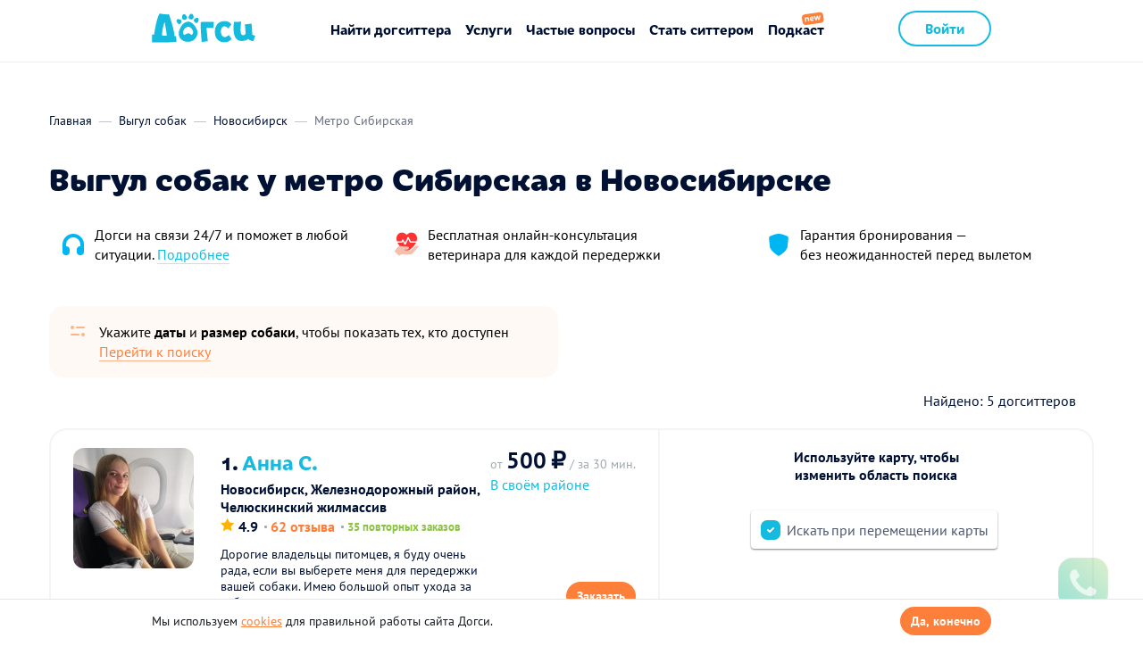

--- FILE ---
content_type: text/html; charset=utf-8
request_url: https://dogsy.ru/vygul-sobak/novosibirsk/metro-sibirskaya
body_size: 25286
content:


    <!doctype html>
    <html lang="ru">
    <head>
        <meta charset="utf-8">
        <meta http-equiv="x-ua-compatible" content="ie=edge">
        <meta name="viewport" content="width=device-width, initial-scale=1">
        <base href="/">
        <meta name="theme-color" content="#FFFFFF">

        <title>Выгул собак у метро Сибирская в Новосибирске, цены на услуги | Догси</title>
        <meta name="description" content="Выгул собак у метро Сибирская в Новосибирске, лучшие зооняни присмотрят за вашей собакой, пока вы в отпуске! Отзывы. Рейтинг. Выбери лучшего догситтера на Догси!" />
        <link rel="canonical" href="https://dogsy.ru/vygul-sobak/novosibirsk/metro-sibirskaya">

        <link rel="icon" href="/favicon.png">
        <link rel="icon" href="/favicon-120x120.svg" sizes="120x120" type="image/svg">
        <link rel="apple-touch-icon" sizes="60x60" href="/favicon-60x60.png">
        <link rel="apple-touch-icon" sizes="114x114" href="/favicon-114x114.png">
        <link rel="apple-touch-icon" sizes="144x144" href="/favicon-144x144.png">
        <link rel="apple-touch-icon" sizes="180x180" href="/favicon-180x180.png">
        <link rel="manifest" href="/manifest.json">
        

                <meta name="twitter:card" content="summary">
        <meta name="twitter:site" content="@dogsyru">
        <meta name="twitter:url" content="https://dogsy.ru/vygul-sobak/novosibirsk/metro-sibirskaya?page=1&per-page=30">
        <meta name="twitter:title" content="Выгул собак у метро Сибирская в Новосибирске, цены на услуги | Догси">
        <meta name="twitter:description" content="Выгул собак у метро Сибирская в Новосибирске, лучшие зооняни присмотрят за вашей собакой, пока вы в отпуске! Отзывы. Рейтинг. Выбери лучшего догситтера на Догси!">
        <meta name="twitter:image" content="https://dogsy.ru/assets/ceaf8627/img/share_image.jpg">

                <meta property="og:title" content="Выгул собак у метро Сибирская в Новосибирске, цены на услуги | Догси" />
        <meta property="og:url" content="https://dogsy.ru/vygul-sobak/novosibirsk/metro-sibirskaya?page=1&per-page=30" />
        <meta property="og:description" content="Выгул собак у метро Сибирская в Новосибирске, лучшие зооняни присмотрят за вашей собакой, пока вы в отпуске! Отзывы. Рейтинг. Выбери лучшего догситтера на Догси!" />
        <meta property="og:image" content="https://dogsy.ru/assets/ceaf8627/img/share_image.jpg" />

        <meta name="mailru-verification" content="8c82662a4446ed4d" />

        
        <link rel="preload" href="/assets/ceaf8627/fonts/pt-sans-v9-cyrillic_latin-regular.woff2" as="font" type="font/woff2" crossorigin="anonymous">
        <link rel="preload" href="/assets/ceaf8627/fonts/pt-sans-v9-cyrillic_latin-700.woff2" as="font" type="font/woff2" crossorigin="anonymous">

                    <link href="/assets/ceaf8627/css/style.min.css?v=1717479877" rel="stylesheet">        
        <meta name="csrf-param" content="_csrf">
    <meta name="csrf-token" content="3t5-7QIgH2CslYEOhKKsKd-EnewrOUelw3JuTtzZ_ajq6Bmye3ZuN8b31GWz9dRw6_b7mR9sIcn3CyQ5mZiVzQ==">
        
        
        <script>
            var assetsPath = '/assets/ceaf8627';
        </script>

        <script>
            var captcha_config = {
                site_key: '6Lcq-J8pAAAAADmxebqDpoIZkWbM7V0tNKQtnBDf',
                site_key_v3: '6LcV958pAAAAAAJ958nd_pa198V83nG1c6jnnYDU',
            };
        </script>
        <!-- http://Top.Mail.Ru  counter -->

        <script type="text/javascript">

        var _tmr = window._tmr || (window._tmr = []);

        _tmr.push({id: "3583545", type: "pageView", start: (new Date()).getTime()});

        (function (d, w, id) {

          if (d.getElementById(id)) return;

          var ts = d.createElement("script"); ts.type = "text/javascript"; ts.async = true; ts.id = id;

          ts.src = "https://top-fwz1.mail.ru/js/code.js";

          var f = function () {var s = d.getElementsByTagName("script")[0]; s.parentNode.insertBefore(ts, s);};

          if (w.opera == "[object Opera]") { d.addEventListener("DOMContentLoaded", f, false); } else { f(); }

        })(document, window, "tmr-code");

        </script>

<noscript><div><img src="https://top-fwz1.mail.ru/counter?id=3583545;js=na" style="position:absolute;left:-9999px;" alt="http://Top.Mail.Ru " /></div></noscript>

<!-- /Top.Mail.Ru counter -->
    </head>

    <body
        class=""
        ng-app="App"
        ng-controller="RootCtrl as rootCtrl"
        ng-class="{'over': popups.length, 'menu-mode': rootCtrl.menuMode}"
    >

    
        <div class="android-app" style="display: none;">
        <a href="https://play.google.com/store/apps/details?id=me.dogsy.app" rel="nofollow noopener">
            <div class="android-app__container">
                <button class="android-app__close"></button>
                <div class="android-app__icon">
                    <img src="/assets/ceaf8627/img/app-icon.jpg" alt="">
                </div>
                <div class="android-app__body">
                    <div class="android-app__title">Dogsy – Возьмём собаку в&nbsp;гости!</div>
                    <div class="android-app__desc">Бесплатно в Google Play</div>
                </div>
                <button class="button btn-blue android-app__download">Скачать</button>
            </div>
        </a>
    </div>
    
    <!-- DOGSY_PAGE -->
    
<div class="menu-underlay u-hidden-md-up" ng-click="rootCtrl.menuHide()"></div>
<header class="header
               header--main
                              ">
    <div class="container">
                                    <a class="pull-left header__logo-container" href="/">
                    <img class="header__logo" src="/assets/ceaf8627/img/logo.svg" width="116" height="48" alt="Dogsy">
                </a>
                        <div class="header__right pull-right u-hidden-md-down ">
                    
        <a class="header__right-link button btn-blue-stroke" href="/signin">
            Войти
        </a>

    
    <!--                    <a class="header__right-link header__right-link--orange header__link " href="/sitter">
                <span class="u-hidden-md-down">Как стать догситтером</span>
                <span class="u-hidden-md-up">Стать догситтером</span>
            </a>
        -->

    
            </div>

            <div class="header__menu-icon u-hidden-md-up hidden-print" ng-click="rootCtrl.menuToggle($event)">
                <span></span>
                            </div>
            <nav class="header__menu">
                
                <!-- Десктопное меню -->
                <div class="header__menu-desktop u-hidden-md-down">
                                            <a href="/search"
                        class="header__link"
                        >Найти догситтера</a>
                    
                    <span class="dropdown u-hidden-md-down">
                        <a href="#" class="header__link" id="servicesLink" aria-haspopup="true">
                            Услуги
                        </a>
                        <ul class="dropdown-menu" aria-labelledby="servicesLink">
                            <li>
                                                                    <a href="/perederzhka">Передержка собак</a>
                                                            </li>
                            <li>
                                                                    <a href="/catsitter">Передержка кошек</a>
                                                            </li>
                            <li>
                                                                    <a href="/vygul-sobak">Выгул собак</a>
                                                            </li>
                        </ul>
                    </span>
                                            <a href="/faq"
                        class="header__link"
                        >Частые вопросы</a>
                    
                                                                        <a href="/sitter"
                            class="header__link"
                            >Стать ситтером</a>
                                                                                        <a href="/podcast"
                        class="header__link header__link--podcast"
                        >Подкаст</a>
                                        <div class="u-hidden-md-up">
                                                    
        <a class="header__right-link button btn-blue-stroke" href="/signin">
            Войти
        </a>

    
    <!--                    <a class="header__right-link header__right-link--orange header__link " href="/sitter">
                <span class="u-hidden-md-down">Как стать догситтером</span>
                <span class="u-hidden-md-up">Стать догситтером</span>
            </a>
        -->

    
                    </div>
                </div>

                <!-- Мобильное меню -->
                <!-- Мобильное меню - Повторный заказ -->
                <div class="header__menu-mobile u-hidden-md-up">
                    <div class="header__last-sitter mb32">
                                                    <p class="mb8">Уже были у нас?</p>
                            <button class="link u-fw-700 u-semantic-button" data-oj-popup-link="#modal-last-sitter-request">Забронируйте прошлого&nbsp;догситтера</button>
                                            </div>

                    <!-- Мобильное меню - Юзер аватар или кнопки гостя-->
                    <div class="header__menu-mobile_user">
                                                    <div class="btn-flex-block mb32">
                                <a class="button btn-blue btn-medium btn-block" href="/search">Найти догситтера</a>
                                <a class="button btn-blue-light btn-medium btn-block btn-with-icon" href="/signin"><span><img src="/images/icon-log-in.svg" alt=""> Войти</span></a>
                                <div class="button-circle btn-blue-light btn-with-icon" data-oj-popup-link="#callback-popup" data-popup-params="{isDirectOpen: true}"><img src="/images/call.svg" alt="Трубка"></div>
                            </div>
                                                                                            </div>

                    <!-- Мобильное меню - Юзер меню - Ситтер -->
                    
                    <!-- Мобильное меню - Юзер меню - Клиент -->
                    
                    <!-- Мобильное меню - Общее -->
                                            <div class="header__menu-mobile--list mb20">
                            <div class="header__menu-mobile--list__item">Услуги</div>
                            <div class="header__menu-mobile--list-alt">
                                <a href="/perederzhka" class="header__menu-mobile--list-alt__item">Передержка собак</a>
                                <a href="/catsitter" class="header__menu-mobile--list-alt__item">Передержка кошек</a>
                                <a href="/vygul-sobak" class="header__menu-mobile--list-alt__item">Выгул собак</a>
                            </div>
                        </div>
                        <div class="header__menu-mobile--list">
                            <a href="/faq" class="header__menu-mobile--list__item">Частые вопросы</a>
                            <a href="/company" class="header__menu-mobile--list__item">О Догси</a>
                            <a href="/sitter" class="header__menu-mobile--list__item">Стать догситтером</a>
                            <a href="/podcast" class="header__menu-mobile--list__item header__menu-mobile--list__item--podcast">Подкаст</a>
                        </div>
                    
                    <div class="header__menu-mobile--list header__menu-mobile--list-tel mt30">
                        <div class="header__menu-mobile--list__item">Связаться с нами</div>
                        <div class="header__menu-mobile--list-alt-2">
                            <div class="header__menu-mobile--list__item-small">Бесплатно по РФ</div>
                            <strong>8 800 200-60-57</strong>
                        </div>
                        <div class="header__menu-mobile--list-alt-2">
                            <div class="header__menu-mobile--list__item-small">Для Москвы</div>
                            <strong>8 499 112-44-50</strong>
                        </div>
                        <div class="header__menu-mobile--list-alt">
                            <div class="header__menu-mobile--list-alt__item u-fw-700 text-blue" data-oj-popup-link="#callback-popup" data-popup-params="{isDirectOpen: true}">Заказать бесплатный звонок</div>
                        </div>
                    </div>

                    <!-- Выход -->
                    
                </div>
            </nav>
            </div>
</header>


<!-- DOGSY_PAGE -->

<script type="text/javascript">
    var
        html5 = true,
        resultsList = [{"id":153067,"href":"\/sitter\/153067","avatar":"https:\/\/img.dogsy.ru\/dogsy-users-pictures\/200x200\/06\/Vu\/PJBhOOwiE6zzO27_tegSNjB--hlTF6rg.jpeg","price":"500","firstName":"\u0410\u043d\u043d\u0430","lastName":"\u0421.","subtitle":"\u041b\u0443\u0447\u0448\u0438\u0435 \u043a\u0430\u043d\u0438\u043a\u0443\u043b\u044b \u0434\u043b\u044f \u0412\u0430\u0448\u0435\u0433\u043e \u043b\u044e\u0431\u0438\u043c\u0446\u0430!","reviewsRating":"4.9","reviewsCount":"62 \u043e\u0442\u0437\u044b\u0432\u0430","repeatOrders":"35 \u043f\u043e\u0432\u0442\u043e\u0440\u043d\u044b\u0445 \u0437\u0430\u043a\u0430\u0437\u043e\u0432","description":"\u0414\u043e\u0440\u043e\u0433\u0438\u0435 \u0432\u043b\u0430\u0434\u0435\u043b\u044c\u0446\u044b \u043f\u0438\u0442\u043e\u043c\u0446\u0435\u0432,\r\n\u044f \u0431\u0443\u0434\u0443 \u043e\u0447\u0435\u043d\u044c \u0440\u0430\u0434\u0430, \u0435\u0441\u043b\u0438 \u0432\u044b \u0432\u044b\u0431\u0435\u0440\u0435\u0442\u0435 \u043c\u0435\u043d\u044f \u0434\u043b\u044f \u043f\u0435\u0440\u0435\u0434\u0435\u0440\u0436\u043a\u0438 \u0432\u0430\u0448\u0435\u0439 \u0441\u043e\u0431\u0430\u043a\u0438. \u0418\u043c\u0435\u044e \u0431\u043e\u043b\u044c\u0448\u043e\u0439 \u043e\u043f\u044b\u0442 \u0443\u0445\u043e\u0434\u0430 \u0437\u0430 \u0441\u043e\u0431\u0430\u043a\u0430\u043c\u0438...","location":"(55.041483,82.900029)","guests":"","district":"\u041d\u043e\u0432\u043e\u0441\u0438\u0431\u0438\u0440\u0441\u043a, \u0416\u0435\u043b\u0435\u0437\u043d\u043e\u0434\u043e\u0440\u043e\u0436\u043d\u044b\u0439 \u0440\u0430\u0439\u043e\u043d, \u0427\u0435\u043b\u044e\u0441\u043a\u0438\u043d\u0441\u043a\u0438\u0439 \u0436\u0438\u043b\u043c\u0430\u0441\u0441\u0438\u0432","hasLeash":false},{"id":336233,"href":"\/sitter\/336233","avatar":"https:\/\/img.dogsy.ru\/dogsy-users-pictures\/120922\/200x200\/PU\/DN\/STe8u_apdB7W9GqpLn1SdCFTrPwKQALW.jpeg","price":"300","firstName":"\u0421\u043e\u0444\u044c\u044f","lastName":"\u0421.","subtitle":"\u041f\u0440\u0438\u0441\u043c\u043e\u0442\u0440\u044e \u0437\u0430 \u0432\u0430\u0448\u0438\u043c \u043b\u044e\u0431\u0438\u043c\u0446\u0435\u043c, \u043f\u043e\u043a\u0430 \u0432\u044b \u043e\u0442\u0434\u044b\u0445\u0430\u0435\u0442\u0435 \ud83d\udc36\ud83e\udde1","reviewsRating":"5.0","reviewsCount":"43 \u043e\u0442\u0437\u044b\u0432\u0430","repeatOrders":"1 \u043f\u043e\u0432\u0442\u043e\u0440\u043d\u044b\u0439 \u0437\u0430\u043a\u0430\u0437","description":"\u0414\u043e\u0431\u0440\u044b\u0439 \u0434\u0435\u043d\u044c \ud83e\udd1a\u0414\u043e\u0433\u0441\u0438\u0447\u0443 \u0443\u0436\u0435 \u043d\u0435\u0441\u043a\u043e\u043b\u044c\u043a\u043e \u043b\u0435\u0442 \u0438 \u0441\u043e\u0431\u0430\u0447\u043a\u0438 \u0432\u043e\u0437\u0432\u0440\u0430\u0449\u0430\u044e\u0442\u0441\u044f \u0434\u043e\u0432\u043e\u043b\u044c\u043d\u044b\u043c\u0438 \u0438 \u0441\u043f\u043e\u043a\u043e\u0439\u043d\u044b\u043c\u0438 :) \r\n\r\n\u0412\u0430\u0436\u043d\u043e! \ud83d\udccc \u0421\u0435\u0439\u0447\u0430\u0441 \u0431\u0435\u0440\u0443 \u0442\u043e\u043b\u044c\u043a\u043e \u0443\u0441\u043b\u043e\u0432\u043d\u043e-\u0433\u0438\u043f\u043e\u0430\u043b\u043b\u0435\u0440\u0433\u0435\u043d\u043d\u044b\u0445...","location":"(55.04924,82.938225)","guests":"","district":"\u041d\u043e\u0432\u043e\u0441\u0438\u0431\u0438\u0440\u0441\u043a, \u0426\u0435\u043d\u0442\u0440\u0430\u043b\u044c\u043d\u044b\u0439 \u0440\u0430\u0439\u043e\u043d, \u0418\u043f\u043f\u043e\u0434\u0440\u043e\u043c\u0441\u043a\u0438\u0439 \u043c\u0438\u043a\u0440\u043e\u0440\u0430\u0439\u043e\u043d","hasLeash":false},{"id":461931,"href":"\/sitter\/461931","avatar":"https:\/\/img.dogsy.ru\/dogsy-users-pictures\/191223\/200x200\/IM\/ck\/0BvLYLApMPDX2yicpdD0TgRX407fHxOM.jpeg","price":"500","firstName":"\u0410\u043b\u0438\u043d\u0430","lastName":"\u041a.","subtitle":"\u0412\u0430\u0448\u0438 \u043b\u044e\u0431\u0438\u043c\u0446\u044b \u043d\u0435 \u0431\u0443\u0434\u0443\u0442 \u0433\u0440\u0443\u0441\u0442\u0438\u0442\u044c \u0432 \u0440\u0430\u0437\u043b\u0443\u043a\u0435 \u0441 \u0432\u0430\u043c\u0438!","reviewsRating":"5.0","reviewsCount":"10 \u043e\u0442\u0437\u044b\u0432\u043e\u0432","repeatOrders":"","description":"\u0417\u0434\u0440\u0430\u0432\u0441\u0442\u0432\u0443\u0439\u0442\u0435, \u043c\u0435\u043d\u044f \u0437\u043e\u0432\u0443\u0442 \u0410\u043b\u0438\u043d\u0430, \u0437\u0430\u043d\u0438\u043c\u0430\u044e\u0441\u044c \u043f\u0435\u0440\u0435\u0434\u0435\u0440\u0436\u043a\u043e\u0439 \u0445\u0432\u043e\u0441\u0442\u0430\u0442\u044b\u0445 \u043b\u044e\u0431\u0438\u043c\u0446\u0435\u0432. \u0421 \u0434\u0435\u0442\u0441\u0432\u0430 \u043e\u0447\u0435\u043d\u044c \u043b\u044e\u0431\u043b\u044e \u0436\u0438\u0432\u043e\u0442\u043d\u044b\u0445, \u044f\u0432\u043b\u044f\u044e\u0441\u044c \u044f\u0440\u044b\u043c \u0432\u043e\u043b\u043e\u043d\u0442\u0435\u0440\u043e\u043c \u0432...","location":"(55.049209,82.938135)","guests":"","district":"\u041d\u043e\u0432\u043e\u0441\u0438\u0431\u0438\u0440\u0441\u043a, \u0426\u0435\u043d\u0442\u0440\u0430\u043b\u044c\u043d\u044b\u0439 \u0440\u0430\u0439\u043e\u043d, \u0418\u043f\u043f\u043e\u0434\u0440\u043e\u043c\u0441\u043a\u0438\u0439 \u043c\u0438\u043a\u0440\u043e\u0440\u0430\u0439\u043e\u043d","hasLeash":false},{"id":508981,"href":"\/sitter\/508981","avatar":"https:\/\/img.dogsy.ru\/dogsy-users-pictures\/030225\/200x200\/Xm\/3u\/yNWnCkqeNXbBgv96v7ysA2blR15AIdGN.jpeg","price":"500","firstName":"\u0412\u0438\u043a\u0442\u043e\u0440\u0438\u044f","lastName":"\u0412.","subtitle":"\u041f\u043e\u0437\u0430\u0431\u043e\u0447\u0443\u0441\u044c \u043e \u0432\u0430\u0448\u0435\u043c \u043f\u0438\u0442\u043e\u043c\u0446\u0435 !","reviewsRating":"0.0","reviewsCount":"0 \u043e\u0442\u0437\u044b\u0432\u043e\u0432","repeatOrders":"","description":"\u0414\u043e\u0431\u0440\u043e\u0433\u043e \u0434\u043d\u044f!\r\n \u0417\u0430\u043d\u0438\u043c\u0430\u044e\u0441\u044c \u0432\u044b\u0433\u0443\u043b\u043e\u043c \u0441\u043e\u0431\u0430\u043a \u0438 \u043d\u044f\u043d\u0438\u0447\u043a\u043e\u0439 \u0431\u043e\u043b\u0435\u0435 3 \u043b\u0435\u0442. \u041d\u0430\u0439\u0434\u0443 \u043e\u0431\u0449\u0438\u0439 \u044f\u0437\u044b\u043a \u0441 \u0432\u0430\u0448\u0438\u043c \u043f\u0438\u0442\u043e\u043c\u0446\u0435\u043c. \u0411\u0443\u0434\u0435\u043c \u0445\u043e\u0434\u0438\u0442\u044c, \u0433\u0443\u043b\u044f\u0442\u044c \u0442\u043e\u043b\u044c\u043a\u043e \u0432 \u0437\u043d\u0430\u043a\u043e\u043c\u044b\u0435...","location":"(55.035131,82.905545)","guests":"","district":"\u041d\u043e\u0432\u043e\u0441\u0438\u0431\u0438\u0440\u0441\u043a, \u0416\u0435\u043b\u0435\u0437\u043d\u043e\u0434\u043e\u0440\u043e\u0436\u043d\u044b\u0439 \u0440\u0430\u0439\u043e\u043d","hasLeash":false},{"id":417447,"href":"\/sitter\/417447","avatar":"https:\/\/img.dogsy.ru\/dogsy-users-pictures\/190523\/200x200\/XR\/G0\/xySqXVmgxDInNAqwq8CokNLRmBWSsrEd.jpeg","price":"300","firstName":"\u0421\u0432\u0435\u0442\u043b\u0430\u043d\u0430","lastName":"\u041f.","subtitle":"\u041f\u043e\u0437\u0430\u0431\u043e\u0447\u0443\u0441\u044c \u043e \u0432\u0430\u0448\u0435\u043c \u043b\u044e\u0431\u0438\u043c\u043e\u043c \u043f\u0438\u0442\u043e\u043c\u0446\u0435!","reviewsRating":"5.0","reviewsCount":"4 \u043e\u0442\u0437\u044b\u0432\u0430","repeatOrders":"","description":"\u041c\u0435\u043d\u044f \u0437\u043e\u0432\u0443\u0442 \u0421\u0432\u0435\u0442\u0430, \u043c\u043d\u0435 37 \u043b\u0435\u0442\ud83c\udf1e. \u041c\u043e\u0433\u0443 \u0441 \u0442\u043e\u0447\u043d\u043e\u0441\u0442\u044c\u044e \u0441\u043a\u0430\u0437\u0430\u0442\u044c, \u0447\u0442\u043e \u044f \u043c\u043e\u0433\u0443 \u043d\u0430\u0439\u0442\u0438 \u043a\u043e\u043d\u0442\u0430\u043a\u0442 \u0441 \u043b\u044e\u0431\u044b\u043c \u043f\u0438\u0442\u043e\u043c\u0446\u0435\u0432.  \u042f \u0437\u043d\u0430\u044e \u043e\u0431 \u043e\u0441\u043e\u0431\u0435\u043d\u043d\u043e\u0441\u0442\u044f\u0445 \u043c\u043d\u043e\u0433\u0438\u0445...","location":"(55.039047,82.897337)","guests":"","district":"\u041d\u043e\u0432\u043e\u0441\u0438\u0431\u0438\u0440\u0441\u043a, \u0416\u0435\u043b\u0435\u0437\u043d\u043e\u0434\u043e\u0440\u043e\u0436\u043d\u044b\u0439 \u0440\u0430\u0439\u043e\u043d, \u0427\u0435\u043b\u044e\u0441\u043a\u0438\u043d\u0441\u043a\u0438\u0439 \u0436\u0438\u043b\u043c\u0430\u0441\u0441\u0438\u0432","hasLeash":false}];
    var stringifiedCoords = "((55.0302,82.9204))";
</script>


<script>
    window.dogLabels = {
        'dog_age': {
            '1': 'Щенок',
            '2': 'Взрослый',
            '3': 'Пожилой'
        }
    };
    window.sizeLabels = {
        '1': { 'name': 'Мини', 'weight': 'до 5 кг' },
        '2': { 'name': 'Малый', 'weight': '5-10 кг' },
        '3': { 'name': 'Средний', 'weight': '10-20 кг' },
        '4': { 'name': 'Большой', 'weight': '20-40 кг' },
        '5': { 'name': 'Огромный', 'weight': '40+ кг' },
    };
    window.sitterAnimalsLabels = {
        'has_dog': {
            '1': 'Есть собаки',
            '2': 'Нет собак',
        },
                'has_cat': 'Нет кошек',
    };
    window.homeTypeLabels = {
        'home_type': {
            '1': 'Квартира',
            '2': 'Частный дом',
        },
    };
</script>
<div
    class="search-page"
    ng-controller="StaticSearchFormCtrl as search"
    data-search-page ng-init="
        data.service_type = 2;
        place = 'Новосибирск';
        bounds = '((55.139807,83.1582939),(54.800147,82.7405159))';
        search.placeName = 'Новосибирск';
    "
>
    <div class="container">
        
<div class="search-page__header">
            <ol class="breadcrumb u-hidden-md-down" itemtype="http://schema.org/BreadcrumbList">
                                                <li class="breadcrumb__item" itemprop="itemListElement" itemscope itemtype="http://schema.org/ListItem">
                        <a href="/" class="breadcrumb__link" itemscope itemtype="http://schema.org/Thing" itemprop="item">
                            <span itemprop="name">Главная</span>
                        </a>
                        <meta itemprop="position" content="1" />
                    </li>
                                                                                <li class="breadcrumb__item" itemprop="itemListElement" itemscope itemtype="http://schema.org/ListItem">
                        <a href="/vygul-sobak" class="breadcrumb__link" itemscope itemtype="http://schema.org/Thing" itemprop="item">
                            <span itemprop="name">Выгул собак</span>
                        </a>
                        <meta itemprop="position" content="2" />
                    </li>
                                                                                <li class="breadcrumb__item" itemprop="itemListElement" itemscope itemtype="http://schema.org/ListItem">
                        <a href="/vygul-sobak/novosibirsk" class="breadcrumb__link" itemscope itemtype="http://schema.org/Thing" itemprop="item">
                            <span itemprop="name">Новосибирск</span>
                        </a>
                        <meta itemprop="position" content="3" />
                    </li>
                                                                                <li class="breadcrumb__item breadcrumb__item--active" itemprop="itemListElement" itemscope itemtype="http://schema.org/ListItem">
                        <span itemprop="name">Метро Сибирская</span>
                        <meta itemprop="position" content="4" />
                    </li>
                                                    </ol>
    
            <h1 class="search-page__title search-page__title--seo">Выгул собак у метро Сибирская в Новосибирске</h1>
    </div>
        
<div class="search-promo">
    <ul class="search-promo__list">
        <li class="search-promo__list-item">
            <div class="search-promo__list-icon-wrap">
                <img class="search-promo__list-icon" src="/assets/ceaf8627/img/i-promo-support.svg" alt="" role="presentation">
            </div>
            <div class="search-promo__list-text u-hidden-md-up">
                Догси&nbsp;на&nbsp;связи&nbsp;24/7 <br>
                <a href="/safety">Подробнее</a>
            </div>
            <div class="search-promo__list-text u-hidden-md-down">
                Догси на связи 24/7 и&nbsp;поможет&nbsp;в любой ситуации.&nbsp;<a href="/safety" target="_blank">Подробнее</a>
            </div>
        </li>
        <li class="search-promo__list-item">
            <div class="search-promo__list-icon-wrap">
                <img class="search-promo__list-icon" src="/assets/ceaf8627/img/health.svg" alt="" role="presentation">
            </div>
            <div class="search-promo__list-text">
                Бесплатная&nbsp;онлайн‑консультация ветеринара&nbsp;для&nbsp;каждой&nbsp;передержки
            </div>
        </li>
        <li class="search-promo__list-item">
            <div class="search-promo__list-icon-wrap">
                <img class="search-promo__list-icon" src="/assets/ceaf8627/img/i-promo-shield.svg" alt="" role="presentation">
            </div>
            <div class="search-promo__list-text u-hidden-md-up">
                Гарантия&nbsp;бронирования — <br>
                без&nbsp;неожиданностей&nbsp;перед&nbsp;вылетом
            </div>
            <div class="search-promo__list-text u-hidden-md-down">
                Гарантия бронирования — без неожиданностей перед вылетом
            </div>
        </li>
    </ul>
</div>

<div class="modal fade modal-gallery" id="modal-gallery" tabindex="-1" aria-hidden="true" data-oj-popup ng-controller="GalleryPopupCtrl as popup">
    <button type="button" class="close" data-dismiss="modal" ng-click="close($event)"></button>
    <div class="modal-dialog">
        <div class="modal-content">
            <div class="modal-body">
                <div ng-if="popup.list">
                    <div class="loader" ng-show="popup.loading"></div>
                    <img ng-src="{{ popup.list[popup.index] }}" alt="" ng-class="{'gallery-not-scrollable': !popup.scrollable}" ng-hide="popup.loading" ng-click="popup.next()">
                    <div class="control prev" ng-show="popup.list.length > 1" ng-click="popup.prev()"></div>
                    <div class="control next" ng-show="popup.list.length > 1" ng-click="popup.next()"></div>
                </div>
                <div ng-if="popup.img">
                    <img ng-src="{{ popup.img }}" alt="" ng-class="{'gallery-not-scrollable': !popup.scrollable}">
                </div>
                <div ng-if="popup.youtube">
                    <iframe class="modal__video" ng-src="{{popup.youtube}}" width="700" height="394" frameborder="0" allowfullscreen></iframe>
                </div>
                <div ng-if="popup.vimeo">
                    <iframe class="modal__video" ng-src="{{popup.vimeo}}" width="700" height="394" frameborder="0" allowfullscreen></iframe>
                </div>
                 <div ng-if="popup.rutube">
                    <iframe class="modal__video" ng-src="{{popup.rutube}}" width="700" height="394" frameborder="0" allow="autoplay" allowfullscreen></iframe>
                </div>
            </div>
        </div>
    </div>
</div>
        
<div class="row" ng-if="!search.searchFormIsLoaded" ng-cloak>
    <div class="col-lg-6 col-xs-12">
        <div class="search-form-draft" ng-if="!search.isCatsitterSearch"
             ng-click="search.loadSearchForm()">
            Укажите <strong>даты</strong> и <strong>размер собаки</strong>,
            чтобы показать тех, кто доступен <br>
            <span class="search-form-draft__link">Перейти к поиску</span>
        </div>
        <div class="search-form-draft" ng-if="search.isCatsitterSearch"
             ng-click="search.loadSearchForm()">
            Укажите <strong>даты</strong>, чтобы видеть только доступные варианты <br>
            <span class="search-form-draft__link">Перейти к поиску</span>
        </div>
    </div>
</div>

<button class="fixed-map-button u-hidden-md-up" ng-show="!search.searchFormIsLoaded && !search.isShowMobileMap" ng-click="search.showMobileMap()">
    <img src="/images/search-map-b.svg" alt="">
    <span>На карте</span>
</button>

<div ng-show="search.searchFormIsLoaded">
    
<script type="text/ng-template" id="serviceSelectTmpl">
    <div class="service-select">
        <button
            type="button"
            class="service-select__item"
            ng-repeat="item in list"
            ng-class="{ 'service-select__item--active': value == item.type }"
            ng-click="select(item.type)"
        >
            <div class="service-select__title">{{ item.title }}</div>
            <div class="service-select__description">{{ item.description }}</div>
        </button>
    </div>
</script>

<div class="search-form" ng-class="{ 'hidden': search.isShowMobile, 'u-hidden-sm-up': !search.isShowMobile }" ng-cloak>
    <div class="search-form__body">
        <div class="search-form__parameters mt0">
            <span class="strong mr5">Параметры:</span>
            <div class="search-form__parameters-value" ng-click="search.isShowMobile = true; search.toggle($event)" ng-cloak>
                <div class="u-fw-700">
                    {{ search.prettyFilters.main }}
                </div>
                {{ search.prettyFilters.secondary }}
            </div>
        </div>
        <div class="search-btn-group">
            <button type="button" class="button btn-white btn-search" ng-click="search.updateSearchResults(); search.isShowMobile = true; search.toggle($event)">
                    <img src="/images/search-filters-b.svg" width="14" height="14" alt="Фильтры">
                    Фильтры
            </button>
            <button type="button" class="button btn-white btn-search" ng-click="search.showMobileMap()">
                    <img src="/images/search-map-b.svg" width="14" height="14" alt="Карта">
                    Карта
            </button>
        </div>
    </div>
</div>
<div class="search-form" ng-class="{ 'u-hidden-sm-down': !search.isShowMobile }" ng-cloak>
    <div class="search-form__header">
        <div class="row--flex row--justify-center row--align-start row-no-gutters">
            <div class="col-xs-12 col-sm-auto">
                <oj-service-select value="data.service_type"></oj-service-select>
            </div>
        </div>

        <div class="search-page__last-sitter-request u-hidden-md-down">
            <p class="search-page__last-sitter-request-caption">Уже были у нас?</p>
            <a href="#last-sitter-request" class="search-page__last-sitter-request-button" data-oj-popup-link="#modal-last-sitter-request">
                Забронируйте прошлого догситтера
            </a>
        </div>
    </div>

    <div class="search-form__body">
        <div class="row search-form__grid">
            <div class="col-lg-4 col-sm-6 col-xs-12 search-form__group">
                <p class="search-form__title">Где искать? (Район или адрес в&nbsp;вашем&nbsp;городе)</p>
                <div class="ymap-autocomplete">
                    <input type="text" placeholder="Город и район" class="form-control"
                        id="search-place"
                        name="search-form-autocomplete"
                        data-oj-places
                        data-place-bounds="search.placeBounds"
                        data-place-name="search.placeName"
                        data-incoming-bounds="search.userBoundsForInput"
                        ng-model="place"
                    >
                    <img
                        src="/assets/ceaf8627/img/spinner-loader.svg"
                        class="ymap-autocomplete__loader"
                        loading="lazy"
                        alt=""
                    />
                </div>
            </div>

            <div class="col-lg-4 col-sm-6 col-xs-12 search-form__group" data-oj-datepickers-group id="dates">
                <p class="search-form__title" ng-cloak>{{ data.service_type == 1 ? 'Даты передержки': 'Даты' }}</p>
                <div class="row">
                    <div class="col-xs-6 datepicker-group__cell--left datepicker-group__cell--left--old">
                        <div class="datepicker">
                            <label for="search_date_begin">с</label>
                            <input type="text" class="form-control" autocomplete="off" readonly id="search_date_begin"
                                ng-model="data.date_begin"
                                data-oj-datepicker
                                data-max-date="data.date_end"
                                data-title-type="'begin'"
                            >
                        </div>
                    </div>
                    <div class="col-xs-6 datepicker-group__cell--right">
                        <div class="datepicker">
                            <label for="search_date_end">по</label>
                            <input type="text" class="form-control" autocomplete="off" readonly id="search_date_end"
                                ng-model="data.date_end"
                                data-oj-datepicker
                                data-min-date="data.date_begin"
                                data-title-type="'end'"
                            >
                        </div>
                    </div>
                </div>
                <div class="datepicker__title hidden" data-datepicker-title-template="">
    __TITLE__
    <button class="datepicker__title-close u-semantic-button" type="button" data-datepicker-close>Закрыть</button>
</div>
            </div>

            <div class="col-lg-4 col-sm-6 col-xs-12 search-form__group">
                <p class="search-form__title">Размер моей собаки</p>
                <div class="check-button-group search-form__check-group search-form__check-group--mini" ng-class="{ 'search-form__check-group--disabled': data.is_works_with_cats }" ng-cloak>
                    <label ng-repeat="(key, size) in search.sizeLabels" class="check-button">
                        <input class="check-button__input" type="checkbox" checklist-model="data.dog_size" checklist-value="key">
                        <span class="check-button__button">
                            {{ size.name }} <em class="search-form__label-small">{{ size.weight }}</em>
                        </span>
                    </label>
                </div>
                <div class="checkbox search-form__cat">
                    <input type="checkbox" ng-model="data.is_works_with_cats" data-ng-true-value="'1'" data-ng-false-value="''" id="search_is_works_with_cats">
                    <label for="search_is_works_with_cats" ng-cloak>{{ data.service_type == 1 ? 'Хочу оставить кота' : 'У меня кот' }} 🐈</label>
                </div>
            </div>

            <div class="col-lg-4 col-sm-6 col-xs-12 search-form__group search-form__group--age" ng-class="{'u-hidden-sm-down': !search.toggled}" ng-if="data.service_type == 1">
                <p class="search-form__title">Возраст моей собаки</p>
                <div class="check-button-group search-form__check-group">
                    <label class="check-button">
                        <input class="check-button__input" type="checkbox" checklist-model="data.dog_age" checklist-value="'1'">
                        <span class="check-button__button">
                            Щенок<br>
                            <em class="search-form__label-small">до 1 года</em>
                        </span>
                    </label>
                    <label class="check-button">
                        <input class="check-button__input" type="checkbox" checklist-model="data.dog_age" checklist-value="'2'">
                        <span class="check-button__button">
                            Взрослый<br>
                            <em class="search-form__label-small">1-7 лет</em>
                        </span>
                    </label>
                    <label class="check-button">
                        <input class="check-button__input" type="checkbox" checklist-model="data.dog_age" checklist-value="'3'">
                        <span class="check-button__button">
                            Пожилой<br>
                            <em class="search-form__label-small">более 7 лет</em>
                        </span>
                    </label>
                </div>
            </div>

    <!--
            <div class="col-lg-4 col-sm-6 col-xs-12 search-form__group" ng-class="{'u-hidden-sm-down': !search.toggled}">
                <p class="search-form__title">Сколько у вас собак</p>
                <div class="check-button-group search-form__check-group">
                    <label class="check-button">
                        <input class="check-button__input" type="radio" ng-model="data.is_filter_count_dogs" value="1">
                        <span class="check-button__button">1 собака</span>
                    </label>
                    <label class="check-button">
                        <input class="check-button__input" type="radio" ng-model="data.is_filter_count_dogs" value="2">
                        <span class="check-button__button">2 собаки</span>
                    </label>
                    <label class="check-button">
                        <input class="check-button__input" type="radio" ng-model="data.is_filter_count_dogs" value="3">
                        <span class="check-button__button">3+ собаки</span>
                    </label>
                </div>
            </div> -->

            <div class="col-lg-4 col-sm-6 col-xs-12 range-box search-form__group" ng-cloak>
                <p class="search-form__title">
                    Максимальная стоимость за
                    <span ng-if="data.service_type == 1">сутки</span>
                    <span ng-if="data.service_type == 2">30 мин. прогулки</span>
                    <!-- <select class="select-link" ng-if="data.service_type == 2" ng-model="data.price_type">
                        <option value="2">30 мин. прогулки</option>
                        <option value="3">1 час прогулки</option>
                    </select> -->
                    <select class="select-link" ng-if="data.service_type == 3" ng-model="data.price_type">
                        <option value="4">визит 15 минут</option>
                        <option value="5">визит 1 час</option>
                    </select>
                </p>
                <div class="search-form__range">
                    <input class="form-range search-form__range-control" type="range" min="100" max="2000" step="50" ng-model="searchPrice" oj-range-price="data.max_price">
                    <div class="value search-form__range-value">
                        <span>
                            <span ng-if="searchPrice === 2000">Любая</span>
                            <span ng-if="searchPrice !== 2000">{{ searchPrice }}&thinsp;₽</span>
                        </span>
                    </div>
                </div>
            </div>

            <div class="col-lg-4 col-sm-6 u-hidden-lg-down" ng-if="data.service_type != 1"></div>

            <div class="col-lg-4 col-sm-6 col-xs-12 search-form__group search-form__group--controls" ng-cloak>
                <p class="search-form__title u-hidden-sm-down" ng-class="{ 'u-hidden-lg-down': data.service_type != 1 }">&nbsp;</p>
                <div class="search-form__link-box">
                    <a class="link--hover-underline" href="/search" ng-click="search.reset($event)">
                        <strong ng-show="search.isDataChanged">Сбросить фильтр</strong>
                    </a>
                                        <span
                        class="link link--hover-underline u-hidden-sm-down"
                        ng-click="search.toggle($event)"
                        ng-cloak
                    >
                        <strong ng-show="search.toggled"><img class="search-form__toggle-icon" src="/assets/ceaf8627/img/i-filter-hide.svg" alt="">Свернуть поиск</strong>
                        <strong ng-show="!search.toggled"><img class="search-form__toggle-icon" src="/assets/ceaf8627/img/i-filter-show.svg" alt="">Расширенный поиск</strong>
                    </span>
                    <span
                        class="link link--hover-underline u-hidden-sm-up"
                        ng-click="search.hideMobileFilters($event)"
                        ng-cloak
                    >
                        <strong ng-show="search.toggled"><img class="search-form__toggle-icon" src="/assets/ceaf8627/img/i-filter-hide.svg" alt="">Свернуть поиск</strong>
                        <strong ng-show="!search.toggled"><img class="search-form__toggle-icon" src="/assets/ceaf8627/img/i-filter-show.svg" alt="">Расширенный поиск</strong>
                    </span>
                </div>
            </div>

            <div
                class="col-lg-4 col-sm-6 col-xs-12 search-form__group"
                ng-show="data.service_type == 1 && search.toggled"
                ng-cloak
            >
                <p class="search-form__title">Животные догситтера</p>
                <div class="checkbox">
                    <input type="checkbox" ng-model="data.has_dog" data-ng-true-value="'1'" data-ng-false-value="''" id="search_sitter_has_dog">
                    <label for="search_sitter_has_dog">Есть собаки <em class="search-form__label-small">вместе веселее!</em></label>
                </div>
                                <div class="checkbox">
                    <input type="checkbox" ng-model="data.has_dog" data-ng-true-value="'2'" data-ng-false-value="''" id="search_sitter_has_no_dog">
                    <label for="search_sitter_has_no_dog">Нет собак</label>
                </div>
                <div class="checkbox">
                    <input type="checkbox" ng-model="data.has_cat" data-ng-true-value="'2'" data-ng-false-value="''" id="search_sitter_has_cat">
                    <label for="search_sitter_has_cat">Нет кошек</label>
                </div>
            </div>

            <div
                class="col-lg-4 col-sm-6 col-xs-12 search-form__group"
                ng-show="search.toggled" ng-cloak>
                <p class="search-form__title">Специальные пожелания</p>
                <div class="checkbox" ng-show="data.service_type != 2">
                    <input type="checkbox" ng-model="data.is_skill_drug_orally" data-ng-true-value="'1'" data-ng-false-value="''" id="search_sitter_is_skill_drug_orally">
                    <label for="search_sitter_is_skill_drug_orally">Умеет давать лекарственные препараты</label>
                </div>
                <div class="checkbox" ng-show="data.service_type != 2">
                    <input type="checkbox" ng-model="data.is_skill_injections" data-ng-true-value="'1'" data-ng-false-value="''" id="search_sitter_is_skill_injections">
                    <label for="search_sitter_is_skill_injections">Умеет делать инъекции</label>
                </div>
                <div class="checkbox" ng-show="data.service_type == 1">
                    <input type="checkbox" ng-model="data.has_children" data-ng-true-value="'1'" data-ng-false-value="''" id="search_has_children">
                    <label for="search_has_children">В доме нет детей до 10 лет</label>
                </div>
                <div class="checkbox">
                    <input type="checkbox" ng-model="data.has_leash" data-ng-true-value="'1'" data-ng-false-value="''" id="has_leash">
                    <label for="has_leash">Использует безопасную экипировку Догси</label>
                </div>
                                <div class="checkbox" ng-show="data.service_type == 1">
                    <input type="checkbox" ng-model="data.is_watch_all_time" data-ng-true-value="'1'" data-ng-false-value="''" id="search_is_watch_all_time">
                    <label for="search_is_watch_all_time">
                        Постоянный присмотр
                        <span class="bubble-link" data-oj-bubble-link>
                            (Что это значит?)
                            <span>Этот догситтер большую часть времени находится дома, в&nbsp;частности, не&nbsp;ходит на&nbsp;работу в&nbsp;офис, работая из&nbsp;дома, или занимаясь домохозяйством. При этом он все равно может отойти по&nbsp;делам ненадолго, поэтому, если вам нужен присмотр за&nbsp;собакой 24 часа в&nbsp;сутки, необходимо уточнить это в&nbsp;запросе.</span>
                        </span>
                    </label>
                </div>
            </div>

            <div class="col-lg-4 col-sm-6 col-xs-12 search-form__group" ng-show="data.service_type == 1 && search.toggled" ng-cloak>
                <p class="search-form__title">Тип жилья догситтера</p>
                <div class="checkbox">
                    <input type="checkbox" ng-model="data.home_type" data-ng-true-value="'1'" data-ng-false-value="''" id="search_home_type_1">
                    <label for="search_home_type_1">Квартира</label>
                </div>
                <div class="checkbox">
                    <input type="checkbox" ng-model="data.home_type" data-ng-true-value="'2'" data-ng-false-value="''" id="search_home_type_2">
                    <label for="search_home_type_2">Частный дом</label>
                </div>
            </div>

            <div class="col-xs-12" ng-if="!search.toggled" ng-cloak>
                <div class="search-form__additional visible-xs-inline-block" ng-if="data.dog_age && data.dog_age.length && !data.is_works_with_cats">
                    Возраст собаки: {{ search.findLabels(search.dogLabels) }}
                    <button class="search-form__additional-remove u-semantic-button" ng-click="data.dog_age = ''">Очистить</button>
                </div>
                <div class="search-form__additional" ng-if="data.service_type == 1 && (data.has_dog || data.has_cat)">
                    Животные догситтера: {{ search.findLabels(search.sitterAnimalsLabels) }}
                    <button class="search-form__additional-remove u-semantic-button" ng-click="data.has_dog = ''; data.has_cat = ''; data.has_female_dog = ''; data.has_male_dog = '';">Очистить</button>
                </div>
                <div class="search-form__additional" ng-if="(data.service_type == 1 || data.service_type == 3) && data.is_skill_drug_orally">
                    Умеет давать лекарственные препараты
                    <button class="search-form__additional-remove u-semantic-button" ng-click="data.is_skill_drug_orally = ''">Очистить</button>
                </div>
                <div class="search-form__additional" ng-if="(data.service_type == 1 || data.service_type == 3) && data.is_skill_injections">
                    Умеет делать инъекции
                    <button class="search-form__additional-remove u-semantic-button" ng-click="data.is_skill_injections = ''">Очистить</button>
                </div>
                                <div class="search-form__additional" ng-if="data.service_type == 1 && data.has_children">
                    Без детей до 10 лет в доме
                    <button class="search-form__additional-remove u-semantic-button" ng-click="data.has_children = ''">Очистить</button>
                </div>
                <div class="search-form__additional" ng-if="data.service_type == 1 && data.is_watch_all_time">
                    Постоянный присмотр
                    <button class="search-form__additional-remove u-semantic-button" ng-click="data.is_watch_all_time = ''">Очистить</button>
                </div>
                <div class="search-form__additional" ng-if="data.service_type == 1 && data.home_type">
                    Тип жилья догситтера: {{ search.findLabels(search.homeTypeLabels) }}
                    <button class="search-form__additional-remove u-semantic-button" ng-click="data.home_type = ''">Очистить</button>
                </div>
                <div class="search-form__additional" ng-if="data.has_leash">
                    Использует безопасную экипировку Догси
                    <button class="search-form__additional-remove u-semantic-button" ng-click="data.has_leash = ''">Очистить</button>
                </div>
            </div>
        </div>

                    <button ng-click="search.hideMobileFilters($event)"
                    class="search-form__btn button btn-normal mx-auto mt40 btn-blue btn-block">
                Поиск
            </button>
        


        <div class="button-box u-hidden-sm-up">
            <button type="button" class="button btn-orange btn-normal btn-block" ng-click="search.showMobileMap()">
                <img src="/assets/ceaf8627/img/i-map.svg" width="16" class="mr5" alt="">
                Смотреть на карте
            </button>
        </div>
    </div>
</div>

<script>
  (function(){
    const banner = document.querySelector('.search-btn-group');
    if (!banner) return;

    const closeBtn = banner.querySelector('.android-app__close');

    function updateBannerOffset() {
      const height = banner.offsetHeight || 0;
      document.documentElement.style.setProperty('--banner-height', height + 'px');
    }

    document.addEventListener('DOMContentLoaded', updateBannerOffset);
    window.addEventListener('load', updateBannerOffset);
    window.addEventListener('resize', updateBannerOffset);

    if (closeBtn) {
      closeBtn.addEventListener('click', function() {
        banner.style.display = 'none';
        updateBannerOffset();
      });
    }
  })();
</script>
</div>
        <div class="search-description-container">
            <h3 class="search-results-count" data-search-results-count>
                

    Найдено:
        5 догситтеров            </h3>
        </div>
        <div class="search-grid row" data-stick-target data-search-grid>
            <div class="search-grid__cell search-results__list col-md-7" ng-class="{'is-loading': search.loading}" data-search-results-list>
                <script>
(function(){
  // простые функции для работы с куками
  function setCookie(name, value, days) {
    var expires = "";
    if (days) {
      var date = new Date();
      date.setTime(date.getTime() + days * 24*60*60*1000);
      expires = "; expires=" + date.toUTCString();
    }
    document.cookie = name + "=" + (value || "") + expires + "; path=/";
  }
  function getCookie(name) {
    var match = document.cookie.match(new RegExp("(?:^|; )" + name + "=([^;]*)"));
    return match ? match[1] : null;
  }

  document.addEventListener("DOMContentLoaded", function(){
    var wrap = document.querySelector(".search-hint-wrap");
    var closeBtn = document.querySelector(".search-hint__close");

    // при загрузке — если кука есть, вообще удаляем блок
    if (getCookie("hideSearchHint") === "1" && wrap) {
      wrap.style.display = "none";
    }

    // на клик — ставим куку на 30 дней и прячем блок
    if (closeBtn) {
      closeBtn.addEventListener("click", function(e){
        // останавливаем всплытие, чтобы не мешать Angular
        e.stopPropagation();
        setCookie("hideSearchHint", "1", 30);
        if (wrap) wrap.style.display = "none";
      }, false);
    }
  });
})();
</script>
<div class="search-hint-wrap">
    <div class="search-hint"
         ng-show="!((search.isCatsitterSearch ? (data.date_end && data.date_begin) : (data.date_end && data.date_begin && data.dog_size && data.dog_size.length)) || search.hiddenHint)"
         data-oj-stick="{top: 10}" ng-click="search.scrollToDates($event); search.hideHint()">
        Установите <strong ng-hide="data.date_end && data.date_begin">даты</strong><span ng-hide="search.isCatsitterSearch"><span ng-hide="(data.date_end && data.date_begin) || (data.dog_size && data.dog_size.length)"> и&nbsp;</span><strong ng-hide="data.dog_size && data.dog_size.length">размер собаки</strong></span>, чтобы видеть только доступных ситтеров
        <button class="search-hint__close u-semantic-button" type="button" ng-click="search.hideHint()"></button>
    </div>
</div>                <div class="search-results__item" ng-if="lastsitter.avatar" ng-cloak>
    <div class="row">
        <div class="col-xs-3">
            <a href="{{ lastsitter.url }}" target="_blank">
                <img class="search-results__item-avatar" ng-src="{{ lastsitter.avatar }}" alt="">
            </a>
        </div>

        <div class="col-xs-9">
            <div class="search-results__item-price">
                <div class="search-results__item-price-label">от</div>
                <div class="search-results__item-price-value">{{ lastsitter.service_price }}&thinsp;₽</div>
                <div class="search-results__item-price-label">за сутки</div>
            </div>
            <h3 class="search-results__item-title">
                Ваш последний догситтер
            </h3>

            <p class="search-results__item-subtitle search-results__item-name">
                {{ lastsitter.full_name }}
            </p>

            <div class="search-results__item-meta">
                <div class="search-results__item-rating rating" ng-controller="SitterReviewsCtrl as sitterReviewsCtrl">
                    <rating
                            ng-model="sitterReviewsCtrl.assessment"
                            max="5"
                            rating-states="sitterReviewsCtrl.ratingStates" readonly="true"
                            ng-init="sitterReviewsCtrl.assessment = lastsitter.avg_assessment"
                    ></rating>
                </div>

                <a href="{{ lastsitter.url }}" target="_blank" class="search-results__item-opinions">{{ lastsitter.count_reviews }}</a>

            </div>
            <a class="button btn-medium btn-orange" href="{{ lastsitter.url }}" target="_blank">Забронировать снова</a>
        </div>
    </div>
</div>                
    <div
        class="search-results__item"
        ng-class="{hover: search.hoveredSitterId == 153067}"
        ng-mouseenter="search.hoveredSitterId = 153067"
        ng-mouseleave="search.hoveredSitterId = null"
        id="sitter153067"
    >
        <a
            class="search-results__item-link-layer"
            href="/sitter/153067"
            ng-click="search.sitterClick($event, '/sitter/153067')"
            target="_blank"
        >
        </a>
        <div class="row u-flex">
            <div class="col-xs-3">
                <img
                    class="search-results__item-avatar"
                    src="https://img.dogsy.ru/dogsy-users-pictures/200x200/06/Vu/PJBhOOwiE6zzO27_tegSNjB--hlTF6rg.jpeg"
                    alt="Догситтер"
                    loading="lazy"
                    width="210"
                    height="210"
                >
            </div>

            <div class="col-xs-9 u-flex">
                <div class="search-results__item-content-block">
                    <div class="search-results__item-content-block--left">
                        <div>
                            <div class="search-results__item-title font-iskra">
                                <span class="search-results__item-count u-hidden-md-down">1.</span>
                                <span class="search-results__item-name">
                                    Анна                                    С.
                                                                    </span>
                            </div>

                                                            <span class="search-results__item-subtitle">Новосибирск, Железнодорожный район, Челюскинский жилмассив</span>
                                                    </div>
                                                    <div class="search-results__item-meta">
                                                                    <div class="search-results__item-rating">
                                        <div class="search-results__item-rating-icon">
                                            <img src="/assets/ceaf8627/img/i-star-rating.svg" alt="Рейтинг">
                                        </div>
                                        <div class="search-results__item-rating-value">
                                            4.9
                                            <span class="u-fw-400 u-hidden-sm-up">
                                                (62)
                                            </span>
                                        </div>
                                    </div>
                                    <a
                                        class="search-results__item-opinions u-hidden-sm-down"
                                        href="/sitter/153067"
                                        ng-click="search.sitterClick($event, '/sitter/153067')"
                                        target="_blank"
                                    >
                                        62 отзыва                                    </a>
                                
                                                                    <div class="search-results__item-repeat-orders">
                                        35 повторных заказов                                    </div>
                                                            </div>
                        
                        <p class="search-results__item-description u-hidden-sm-down">Дорогие владельцы питомцев,
я буду очень рада, если вы выберете меня для передержки вашей собаки. Имею большой опыт ухода за собаками...</p>
                    </div>
                    <div class="search-results__item-content-block--right">
                        <div>
                                                                                                <div class="search-results__item-price mt0">
                                        <span class="search-results__item-price-label">от</span>
                                        <span class="search-results__item-price-value">500&thinsp;₽</span>
                                        <span class="search-results__item-price-label"> / за 30 мин.</span>
                                        <div class="search-results__item-price-sub">В своём районе</div>
                                    </div>
                                                             
                        </div>
                                                    <div ng-cloak>
                                <button
                                    ng-if="!search.isExperimentalGroup"
                                    class="button btn-small btn-orange"
                                    data-oj-popup-link="#modal-signin-sitter-order"
                                    data-popup-params="{isOrder: true, sitterId: '153067', sitterName: 'Анна С.'}"
                                    ng-click="search.goalOrderButton(sitter)"
                                >
                                    Заказать
                                </button>
                                <a ng-if="search.isExperimentalGroup"
                                ng-href="/order/index?sitterId=153067"
                                ng-click="search.goalOrderButton(sitter)"
                                class="button btn-small btn-orange">
                                    Заказать
                                </a>
                            </div>
                                            </div>
                </div>
            </div>
        </div>
            </div>

    
        <div
        class="search-results__item"
        ng-class="{hover: search.hoveredSitterId == 336233}"
        ng-mouseenter="search.hoveredSitterId = 336233"
        ng-mouseleave="search.hoveredSitterId = null"
        id="sitter336233"
    >
        <a
            class="search-results__item-link-layer"
            href="/sitter/336233"
            ng-click="search.sitterClick($event, '/sitter/336233')"
            target="_blank"
        >
        </a>
        <div class="row u-flex">
            <div class="col-xs-3">
                <img
                    class="search-results__item-avatar"
                    src="https://img.dogsy.ru/dogsy-users-pictures/120922/200x200/PU/DN/STe8u_apdB7W9GqpLn1SdCFTrPwKQALW.jpeg"
                    alt="Догситтер"
                    loading="lazy"
                    width="210"
                    height="210"
                >
            </div>

            <div class="col-xs-9 u-flex">
                <div class="search-results__item-content-block">
                    <div class="search-results__item-content-block--left">
                        <div>
                            <div class="search-results__item-title font-iskra">
                                <span class="search-results__item-count u-hidden-md-down">2.</span>
                                <span class="search-results__item-name">
                                    Софья                                    С.
                                                                    </span>
                            </div>

                                                            <span class="search-results__item-subtitle">Новосибирск, Центральный район, Ипподромский микрорайон</span>
                                                    </div>
                                                    <div class="search-results__item-meta">
                                                                    <div class="search-results__item-rating">
                                        <div class="search-results__item-rating-icon">
                                            <img src="/assets/ceaf8627/img/i-star-rating.svg" alt="Рейтинг">
                                        </div>
                                        <div class="search-results__item-rating-value">
                                            5.0
                                            <span class="u-fw-400 u-hidden-sm-up">
                                                (43)
                                            </span>
                                        </div>
                                    </div>
                                    <a
                                        class="search-results__item-opinions u-hidden-sm-down"
                                        href="/sitter/336233"
                                        ng-click="search.sitterClick($event, '/sitter/336233')"
                                        target="_blank"
                                    >
                                        43 отзыва                                    </a>
                                
                                                                    <div class="search-results__item-repeat-orders">
                                        1 повторный заказ                                    </div>
                                                            </div>
                        
                        <p class="search-results__item-description u-hidden-sm-down">Добрый день 🤚Догсичу уже несколько лет и собачки возвращаются довольными и спокойными :) 

Важно! 📌 Сейчас беру только условно-гипоаллергенных...</p>
                    </div>
                    <div class="search-results__item-content-block--right">
                        <div>
                                                                                                <div class="search-results__item-price mt0">
                                        <span class="search-results__item-price-label">от</span>
                                        <span class="search-results__item-price-value">300&thinsp;₽</span>
                                        <span class="search-results__item-price-label"> / за 30 мин.</span>
                                        <div class="search-results__item-price-sub">В своём районе</div>
                                    </div>
                                                             
                        </div>
                                                    <div ng-cloak>
                                <button
                                    ng-if="!search.isExperimentalGroup"
                                    class="button btn-small btn-orange"
                                    data-oj-popup-link="#modal-signin-sitter-order"
                                    data-popup-params="{isOrder: true, sitterId: '336233', sitterName: 'Софья С.'}"
                                    ng-click="search.goalOrderButton(sitter)"
                                >
                                    Заказать
                                </button>
                                <a ng-if="search.isExperimentalGroup"
                                ng-href="/order/index?sitterId=336233"
                                ng-click="search.goalOrderButton(sitter)"
                                class="button btn-small btn-orange">
                                    Заказать
                                </a>
                            </div>
                                            </div>
                </div>
            </div>
        </div>
            </div>

    
        <div
        class="search-results__item"
        ng-class="{hover: search.hoveredSitterId == 461931}"
        ng-mouseenter="search.hoveredSitterId = 461931"
        ng-mouseleave="search.hoveredSitterId = null"
        id="sitter461931"
    >
        <a
            class="search-results__item-link-layer"
            href="/sitter/461931"
            ng-click="search.sitterClick($event, '/sitter/461931')"
            target="_blank"
        >
        </a>
        <div class="row u-flex">
            <div class="col-xs-3">
                <img
                    class="search-results__item-avatar"
                    src="https://img.dogsy.ru/dogsy-users-pictures/191223/200x200/IM/ck/0BvLYLApMPDX2yicpdD0TgRX407fHxOM.jpeg"
                    alt="Догситтер"
                    loading="lazy"
                    width="210"
                    height="210"
                >
            </div>

            <div class="col-xs-9 u-flex">
                <div class="search-results__item-content-block">
                    <div class="search-results__item-content-block--left">
                        <div>
                            <div class="search-results__item-title font-iskra">
                                <span class="search-results__item-count u-hidden-md-down">3.</span>
                                <span class="search-results__item-name">
                                    Алина                                    К.
                                                                    </span>
                            </div>

                                                            <span class="search-results__item-subtitle">Новосибирск, Центральный район, Ипподромский микрорайон</span>
                                                    </div>
                                                    <div class="search-results__item-meta">
                                                                    <div class="search-results__item-rating">
                                        <div class="search-results__item-rating-icon">
                                            <img src="/assets/ceaf8627/img/i-star-rating.svg" alt="Рейтинг">
                                        </div>
                                        <div class="search-results__item-rating-value">
                                            5.0
                                            <span class="u-fw-400 u-hidden-sm-up">
                                                (10)
                                            </span>
                                        </div>
                                    </div>
                                    <a
                                        class="search-results__item-opinions u-hidden-sm-down"
                                        href="/sitter/461931"
                                        ng-click="search.sitterClick($event, '/sitter/461931')"
                                        target="_blank"
                                    >
                                        10 отзывов                                    </a>
                                
                                                            </div>
                        
                        <p class="search-results__item-description u-hidden-sm-down">Здравствуйте, меня зовут Алина, занимаюсь передержкой хвостатых любимцев. С детсва очень люблю животных, являюсь ярым волонтером в...</p>
                    </div>
                    <div class="search-results__item-content-block--right">
                        <div>
                                                                                                <div class="search-results__item-price mt0">
                                        <span class="search-results__item-price-label">от</span>
                                        <span class="search-results__item-price-value">500&thinsp;₽</span>
                                        <span class="search-results__item-price-label"> / за 30 мин.</span>
                                        <div class="search-results__item-price-sub">В своём районе</div>
                                    </div>
                                                             
                        </div>
                                                    <div ng-cloak>
                                <button
                                    ng-if="!search.isExperimentalGroup"
                                    class="button btn-small btn-orange"
                                    data-oj-popup-link="#modal-signin-sitter-order"
                                    data-popup-params="{isOrder: true, sitterId: '461931', sitterName: 'Алина К.'}"
                                    ng-click="search.goalOrderButton(sitter)"
                                >
                                    Заказать
                                </button>
                                <a ng-if="search.isExperimentalGroup"
                                ng-href="/order/index?sitterId=461931"
                                ng-click="search.goalOrderButton(sitter)"
                                class="button btn-small btn-orange">
                                    Заказать
                                </a>
                            </div>
                                            </div>
                </div>
            </div>
        </div>
            </div>

    
            <div class="search-results__item">
            <div class="press-mini">
    <div class="press-mini__list">
        
<button class="press-mini__item u-semantic-button" data-oj-popup-link="#modal-gallery" data-popup-params="{vimeo: 'https://player.vimeo.com/video/790330464?h=9f3e4ab746&autoplay=1'}">
    <img class=" press-logo--up" src="/assets/ceaf8627/img/logo-firstchannel-new.svg" alt="Первый канал" width="auto" height="44" />
</button>
<button class="press-mini__item u-semantic-button" data-oj-popup-link="#modal-gallery" data-popup-params="{rutube: 'ed2dce8eb1417de5ade0e4f0852d2370'}">
    <img class=" press-logo--up" src="/assets/ceaf8627/img/logo-ntv.png" alt="НТВ" width="auto" height="44" />
</button>
<button class="press-mini__item u-semantic-button" data-oj-popup-link="#modal-gallery" data-popup-params="{rutube: '1c10edc2c1e9c0dcc7b10b07fc6339de'}">
    <img class=" press-logo--up" src="/assets/ceaf8627/img/logo-m24tv.png" srcset="/assets/ceaf8627/img/logo-m24tv@2x.png 2x" alt="Москва 24" width="auto" height="44" />
</button>
<button class="press-mini__item u-semantic-button" data-oj-popup-link="#modal-gallery" data-popup-params="{rutube: '25bd456828b7ef10e12991964d2b3dd6'}">
    <img class=" press-logo--up" src="/assets/ceaf8627/img/logo-google.svg" alt="Google" width="auto" height="44" />
</button>
        <div class="press-mini__item text-center">
            <a href="/press" target="_blank" class="press-mini__more">О нас говорят »</a>
        </div>
    </div>
</div>        </div>
        <div
        class="search-results__item"
        ng-class="{hover: search.hoveredSitterId == 508981}"
        ng-mouseenter="search.hoveredSitterId = 508981"
        ng-mouseleave="search.hoveredSitterId = null"
        id="sitter508981"
    >
        <a
            class="search-results__item-link-layer"
            href="/sitter/508981"
            ng-click="search.sitterClick($event, '/sitter/508981')"
            target="_blank"
        >
        </a>
        <div class="row u-flex">
            <div class="col-xs-3">
                <img
                    class="search-results__item-avatar"
                    src="https://img.dogsy.ru/dogsy-users-pictures/030225/200x200/Xm/3u/yNWnCkqeNXbBgv96v7ysA2blR15AIdGN.jpeg"
                    alt="Догситтер"
                    loading="lazy"
                    width="210"
                    height="210"
                >
            </div>

            <div class="col-xs-9 u-flex">
                <div class="search-results__item-content-block">
                    <div class="search-results__item-content-block--left">
                        <div>
                            <div class="search-results__item-title font-iskra">
                                <span class="search-results__item-count u-hidden-md-down">4.</span>
                                <span class="search-results__item-name">
                                    Виктория                                    В.
                                                                    </span>
                            </div>

                                                            <span class="search-results__item-subtitle">Новосибирск, Железнодорожный район</span>
                                                    </div>
                                                    <div class="search-results__item-meta">
                                
                                                            </div>
                        
                        <p class="search-results__item-description u-hidden-sm-down">Доброго дня!
 Занимаюсь выгулом собак и няничкой более 3 лет. Найду общий язык с вашим питомцем. Будем ходить, гулять только в знакомые...</p>
                    </div>
                    <div class="search-results__item-content-block--right">
                        <div>
                                                                                                <div class="search-results__item-price mt0">
                                        <span class="search-results__item-price-label">от</span>
                                        <span class="search-results__item-price-value">500&thinsp;₽</span>
                                        <span class="search-results__item-price-label"> / за 30 мин.</span>
                                        <div class="search-results__item-price-sub">В своём районе</div>
                                    </div>
                                                             
                        </div>
                                                    <div ng-cloak>
                                <button
                                    ng-if="!search.isExperimentalGroup"
                                    class="button btn-small btn-orange"
                                    data-oj-popup-link="#modal-signin-sitter-order"
                                    data-popup-params="{isOrder: true, sitterId: '508981', sitterName: 'Виктория В.'}"
                                    ng-click="search.goalOrderButton(sitter)"
                                >
                                    Заказать
                                </button>
                                <a ng-if="search.isExperimentalGroup"
                                ng-href="/order/index?sitterId=508981"
                                ng-click="search.goalOrderButton(sitter)"
                                class="button btn-small btn-orange">
                                    Заказать
                                </a>
                            </div>
                                            </div>
                </div>
            </div>
        </div>
            </div>

    
        <div
        class="search-results__item"
        ng-class="{hover: search.hoveredSitterId == 417447}"
        ng-mouseenter="search.hoveredSitterId = 417447"
        ng-mouseleave="search.hoveredSitterId = null"
        id="sitter417447"
    >
        <a
            class="search-results__item-link-layer"
            href="/sitter/417447"
            ng-click="search.sitterClick($event, '/sitter/417447')"
            target="_blank"
        >
        </a>
        <div class="row u-flex">
            <div class="col-xs-3">
                <img
                    class="search-results__item-avatar"
                    src="https://img.dogsy.ru/dogsy-users-pictures/190523/200x200/XR/G0/xySqXVmgxDInNAqwq8CokNLRmBWSsrEd.jpeg"
                    alt="Догситтер"
                    loading="lazy"
                    width="210"
                    height="210"
                >
            </div>

            <div class="col-xs-9 u-flex">
                <div class="search-results__item-content-block">
                    <div class="search-results__item-content-block--left">
                        <div>
                            <div class="search-results__item-title font-iskra">
                                <span class="search-results__item-count u-hidden-md-down">5.</span>
                                <span class="search-results__item-name">
                                    Светлана                                    П.
                                                                    </span>
                            </div>

                                                            <span class="search-results__item-subtitle">Новосибирск, Железнодорожный район, Челюскинский жилмассив</span>
                                                    </div>
                                                    <div class="search-results__item-meta">
                                                                    <div class="search-results__item-rating">
                                        <div class="search-results__item-rating-icon">
                                            <img src="/assets/ceaf8627/img/i-star-rating.svg" alt="Рейтинг">
                                        </div>
                                        <div class="search-results__item-rating-value">
                                            5.0
                                            <span class="u-fw-400 u-hidden-sm-up">
                                                (4)
                                            </span>
                                        </div>
                                    </div>
                                    <a
                                        class="search-results__item-opinions u-hidden-sm-down"
                                        href="/sitter/417447"
                                        ng-click="search.sitterClick($event, '/sitter/417447')"
                                        target="_blank"
                                    >
                                        4 отзыва                                    </a>
                                
                                                            </div>
                        
                        <p class="search-results__item-description u-hidden-sm-down">Меня зовут Света, мне 37 лет🌞. Могу с точностью сказать, что я могу найти контакт с любым питомцев.  Я знаю об особенностях многих...</p>
                    </div>
                    <div class="search-results__item-content-block--right">
                        <div>
                                                                                                <div class="search-results__item-price mt0">
                                        <span class="search-results__item-price-label">от</span>
                                        <span class="search-results__item-price-value">300&thinsp;₽</span>
                                        <span class="search-results__item-price-label"> / за 30 мин.</span>
                                        <div class="search-results__item-price-sub">В своём районе</div>
                                    </div>
                                                             
                        </div>
                                                    <div ng-cloak>
                                <button
                                    ng-if="!search.isExperimentalGroup"
                                    class="button btn-small btn-orange"
                                    data-oj-popup-link="#modal-signin-sitter-order"
                                    data-popup-params="{isOrder: true, sitterId: '417447', sitterName: 'Светлана П.'}"
                                    ng-click="search.goalOrderButton(sitter)"
                                >
                                    Заказать
                                </button>
                                <a ng-if="search.isExperimentalGroup"
                                ng-href="/order/index?sitterId=417447"
                                ng-click="search.goalOrderButton(sitter)"
                                class="button btn-small btn-orange">
                                    Заказать
                                </a>
                            </div>
                                            </div>
                </div>
            </div>
        </div>
            </div>

            <div class="search-results__item">
            <div class="careful">
    <div class="row">
        <div class="col-xs-3 careful__icon-cell">
            <img class="careful__icon" src="/assets/ceaf8627/img/i-safety.png" srcset="/assets/ceaf8627/img/i-safety@2x.png 2x" alt="C Догси безопасно" width="93" height="97" />
        </div>
        <div class="col-xs-9">
            <strong class="careful__title">Бронирование на&nbsp;сайте — безопасность для Вас и собаки:</strong>
            <p class="careful__list">
                <span>• Поддержка Догси&nbsp;24/7</span><br/>
                <span>• Гарантия бронирования — без неожиданностей перед вылетом</span><br/>
                <span>• В каждую передержку входит бесплатная онлайн-консультация ветеринара </span>
            </p>
            <a class="careful__link" href="/safety" target="_blank">Узнать подробнее</a>
        </div>
    </div>
</div>        </div>
    
    
                <img src="/assets/ceaf8627/img/dog-loader.svg" alt="Загрузка..." class="dog-loader" ng-show="search.loading" ng-if="!search.isIE" ng-cloak>
                <img src="/assets/ceaf8627/img/dog-loader.gif" alt="Загрузка..." class="dog-loader" ng-show="search.loading" ng-if="search.isIE" ng-cloak>
            </div>
            
<div class="search-map search-grid__cell col-md-5" ng-class="{ 'u-hidden-md-down': !search.isShowMobileMap }">
    <div class="search-map__box" data-oj-stick="{top:0, bottom:0, bottomTarget: '[data-stick-target]', parentHeight: true}">
        <div class="search-map__header u-hidden-md-down">
            <p class="search-map__header-title">Используйте карту, чтобы изменить область поиска</p>
            
        </div>
        <div class="search-map__map"
            data-oj-search-map="search.mapSitters"
            hovered-element-id="search.hoveredSitterId"
            on-marker-click="search.scrollToSitter"
            bounds="data.bounds"
            current-bounds="search.currentBounds"
            place-bounds="search.placeBounds"
            map-bounds="search.mapBounds"
            autosearch="search.autosearch"
            auto-positions="search.autoPositions"
            prevent="search.preventChange"
            asset-path="'/assets/ceaf8627'"
            need-init-map="search.needInitMap"
        >
            <label class="search-map__autosearch checkbox u-hidden-md-down" ng-hide="search.currentBounds && !search.autosearch">
                <input type="checkbox" id="map-autosearch" ng-model="search.autosearch">
                <label for="map-autosearch">
                    Искать при перемещении карты
                </label>
            </label>
            <button
                class="search-map__button button btn-orange btn-medium u-hidden-md-down"
                type="button"
                ng-click="search.setBounds()"
                ng-show="search.currentBounds && !search.autosearch" 
                ng-cloak
            >
                Найти в этой области
            </button>
            <button
                class="search-map__close u-hidden-md-up"
                type="button"
                ng-click="search.preventChange = true; search.isShowMobileMap = false"
                ng-cloak
            >
                <strong>Вернуться к списку</strong> <br>
                <small data-search-results-count></small>
            </button>
            <button
                class="search-map__close-cross u-hidden-md-up"
                type="button"
                ng-click="search.preventChange = true; search.isShowMobileMap = false"
                ng-cloak
            >
            </button>
        </div>
        <div class="search-map__footer u-hidden-md-down">
            <div data-search-results-count>
                

    Найдено:
        5 догситтеров            </div>
            <div data-search-results-more>
                <!--  Если не первая страница выдачи -->

<!-- Если не первая страница выдачи и не последняя -->

<!-- Есть результаты поиска и не последняя страница -->
            </div>
        </div>
        <a href="{{ search.selectedSitter.href }}" target="_blank" class="search-results__item search-map__sitter u-hidden-md-up" ng-if="search.selectedSitter" ng-cloak>
            <div class="row">
                <div class="col-xs-3">
                    <img class="search-results__item-avatar" ng-src="{{ search.selectedSitter.avatar }}">
                </div>
                <div class="col-xs-9">
                    <div class="search-results__item-price">
                        <div class="search-results__item-price-label">от</div>
                        <div class="search-results__item-price-value">{{ search.selectedSitter.price }}&thinsp;₽</div>
                        <div class="search-results__item-price-label" ng-if="!search.selectedSitter.priceType || search.selectedSitter.priceType == 1">за сутки</div>
                        <div class="search-results__item-price-label" ng-if="search.selectedSitter.priceType == 2">за 30 мин.</div>
                        <div class="search-results__item-price-label" ng-if="search.selectedSitter.priceType == 3">за 1 час</div>
                        <div class="search-results__item-price-label" ng-if="search.selectedSitter.priceType == 4">за 15 мин.</div>
                        <div class="search-results__item-price-label" ng-if="search.selectedSitter.priceType == 5">за 1 час</div>
                    </div>
                    <h3 class="search-results__item-title">
                        <span class="search-results__item-name ng-binding">
                            {{ search.selectedSitter.firstName }} {{ search.selectedSitter.lastName }}
                        </span>
                    </h3>

                    <span class="search-results__item-subtitle">{{ search.selectedSitter.subtitle }}</span>

                    <div class="search-results__item-meta" ng-if="search.selectedSitter.reviewsRating">
                        <div class="search-results__item-rating rating" ng-controller="SitterReviewsCtrl as sitterReviewsCtrl" ng-if="search.selectedSitter.reviewsRating > 0">
                            <rating
                                ng-model="sitterReviewsCtrl.assessment"
                                max="5"
                                rating-states="sitterReviewsCtrl.ratingStates" readonly="true"
                                ng-init="sitterReviewsCtrl.assessment = search.selectedSitter.reviewsRating"
                            ></rating>
                        </div>
                        <span class="search-results__item-opinions">
                            {{ search.selectedSitter.reviewsCount }}
                        </span>
                    </div>
                </div>
            </div>
        </a>
    </div>
</div>        </div>
        

                    <div class="related-seo-links__group">
                
<section class="related-seo-links container"
         ng-controller="ToggleSeoBlockLinksVisibilityCtrl">
    <h2 class="h2 related-seo-links__title section__title">Выгул около метро</h2>
    <ul class="row related-seo-links__list">
                    <li                 class="related-seo-links__list-item">
                <a href="https://dogsy.ru/vygul-sobak/novosibirsk/metro-sibirskaya">
                    Сибирская                </a>
            </li>
            </ul>
    </section>
<section class="related-seo-links container"
         ng-controller="ToggleSeoBlockLinksVisibilityCtrl">
    <h2 class="h2 related-seo-links__title section__title">Выгул в районах Новосибирска</h2>
    <ul class="row related-seo-links__list">
                    <li                 class="related-seo-links__list-item">
                <a href="https://dogsy.ru/vygul-sobak/novosibirsk/rajon-akademgorodok">
                    Микрорайон Академгородок                </a>
            </li>
                    <li                 class="related-seo-links__list-item">
                <a href="https://dogsy.ru/vygul-sobak/novosibirsk/oktyabrskij-rajon">
                    Октябрьский район                </a>
            </li>
            </ul>
    </section>
<section class="related-seo-links container"
         ng-controller="ToggleSeoBlockLinksVisibilityCtrl">
    <h2 class="h2 related-seo-links__title section__title">А что еще можно</h2>
    <ul class="row related-seo-links__list">
                    <li                 class="related-seo-links__list-item">
                <a href="https://dogsy.ru/perederzhka_sobak_v_novosibirske">
                    Передержка для собак в Новосибирске                </a>
            </li>
                    <li                 class="related-seo-links__list-item">
                <a href="https://dogsy.ru/search?placeName=%D0%9D%D0%BE%D0%B2%D0%BE%D1%81%D0%B8%D0%B1%D0%B8%D1%80%D1%81%D0%BA&bounds=((55.139807, 83.1582939), (54.800147, 82.7405159))&service_type=3">
                    Няня для собак в Новосибирске                </a>
            </li>
                    <li                 class="related-seo-links__list-item">
                <a href="https://dogsy.ru/perederzhka-koshek/novosibirsk">
                    Передержка кошек в Новосибирске                </a>
            </li>
            </ul>
    </section>            </div>
        
    </div>

    </div>

<section class="seo-block">
    <div class="container">
                    
    </div>
</section>
    <div class="modal fade modal-sign"
     id="modal-signin-sitter-order"
     tabindex="-1" aria-hidden="true" data-oj-popup
     ng-controller="SigninSignupPopupsCtrl as popupCtrl"
     ng-class="{'modal-sign--full-height': popupCtrl.inputInFocus}"
     ng-click="popupCtrl.handleFormOnClick($event)">
    <div class="modal-dialog">
        <div class="modal-content">
            <div class="modal-body">
                <header class="modal-header">
                    <button class="btn-clean-css"
                            ng-if="popupCtrl.showBackBtn"
                            ng-click="popupCtrl.goToFirstStep()">
                        <svg width="18" height="18" viewBox="0 0 18 18" fill="none" xmlns="http://www.w3.org/2000/svg">
                            <g clip-path="url(#clip0_3331_1202)">
                                <path fill-rule="evenodd" clip-rule="evenodd" d="M6.22783 3.46245C6.0513 3.53036 5.54601 3.81084 5.19283 4.03697C3.6977 4.99423 2.21689 6.511 1.33196 7.99164C1.14989 8.29627 0.938349 8.69758 0.909207 8.79365C0.874665 8.90752 0.874665 9.09177 0.909207 9.20563C0.963009 9.38299 1.30299 9.98118 1.61207 10.4423C2.72474 12.1022 4.42742 13.6418 6.04358 14.4493C6.23489 14.5449 6.25517 14.551 6.40358 14.558C6.53066 14.5639 6.58328 14.5579 6.67783 14.5264C7.11867 14.3797 7.32277 13.8998 7.11937 13.4882C7.03945 13.3265 6.9153 13.2095 6.71106 13.1034C5.75254 12.6057 4.81922 11.8834 3.97164 10.9833C3.61482 10.6044 3.14871 10.0407 2.99748 9.80514L2.96569 9.75564L9.66826 9.7555C14.1779 9.75541 16.4091 9.74931 16.4878 9.73683C16.6433 9.71221 16.7768 9.64271 16.8941 9.52546C17.2452 9.17437 17.1664 8.59884 16.7324 8.34451C16.5502 8.23774 17.0093 8.24429 9.68626 8.24395L2.96569 8.24364L2.99748 8.19414C3.14736 7.96074 3.62111 7.38654 3.96438 7.02218C4.8169 6.11732 5.75033 5.39471 6.71106 4.89584C6.91881 4.78797 7.03918 4.67334 7.12317 4.50344C7.1871 4.37406 7.19083 4.35708 7.19083 4.1946C7.19083 4.06903 7.18158 3.99836 7.15656 3.93264C7.08452 3.74357 6.94562 3.59052 6.76835 3.50496C6.66433 3.45476 6.63015 3.44767 6.47083 3.44322C6.35187 3.43991 6.26946 3.44643 6.22783 3.46245Z" fill="#171A22"/>
                            </g>
                            <defs>
                                <clipPath id="clip0_3331_1202">
                                    <rect width="18" height="18" fill="white"/>
                                </clipPath>
                            </defs>
                        </svg>
                    </button>
                    <div ng-class="{'modal-sign__sitter-ml': popupCtrl.showBackBtn}">
                        

<!-- Динамическая информация о ситтере из Angular (для страницы поиска) -->
<div class="modal-sign__sitter" ng-if="popupCtrl.selectedSitter" ng-cloak>
    <img class="modal-sign__sitter-avatar rounded" ng-src="{{ popupCtrl.selectedSitter.avatar }}" alt=""/>
    <div class="modal-sign__sitter-info">
        <div class="modal-sign__sitter-name">Догситтер {{ popupCtrl.selectedSitter.firstName }} {{ popupCtrl.selectedSitter.lastName }}</div>
    </div>
</div>
                    </div>
                    <button type="button" class="modal-close btn-clean-css" aria-label="Close" ng-click="close($event)">
                        <svg width="16" height="16" viewBox="0 0 16 16" fill="none" xmlns="http://www.w3.org/2000/svg">
                            <g clip-path="url(#clip0_4804_4052)">
                                <path fill-rule="evenodd" clip-rule="evenodd" d="M3.19859 2.61341C3.00811 2.67083 2.85784 2.81003 2.78777 2.99399C2.75637 3.07643 2.74522 3.24111 2.76469 3.33487C2.7933 3.47271 2.83734 3.5356 3.17128 3.91554C4.33765 5.24253 5.6763 6.68361 6.79063 7.81184C6.97399 7.99748 7.12219 8.15405 7.11997 8.15977C7.11774 8.16549 6.9831 8.29964 6.82077 8.45789C5.5695 9.67769 4.36341 10.795 3.06851 11.934C2.72511 12.236 2.67713 12.2891 2.62599 12.4233C2.59459 12.5058 2.58344 12.6704 2.60291 12.7642C2.64761 12.9795 2.83291 13.1726 3.04885 13.2288C3.18026 13.263 3.35949 13.2451 3.47523 13.1862C3.54561 13.1503 3.57865 13.1236 3.88614 12.8541C5.1176 11.7748 6.39228 10.595 7.59837 9.41826L7.99992 9.02647L8.40148 9.41828C9.42355 10.4155 10.4295 11.3545 11.507 12.317C11.9225 12.6881 12.3854 13.0938 12.4373 13.1323C12.6203 13.2681 12.8799 13.2847 13.0892 13.1739C13.2338 13.0974 13.3637 12.9245 13.3969 12.7642C13.4164 12.6704 13.4053 12.5058 13.3739 12.4233C13.3227 12.2891 13.2742 12.2353 12.9371 11.9391C11.6795 10.8341 10.561 9.79944 9.28654 8.56208L8.86871 8.15641L9.20565 7.8154C10.3162 6.6914 11.6622 5.2425 12.8286 3.91554C13.1625 3.5356 13.2065 3.47271 13.2352 3.33487C13.2546 3.24111 13.2435 3.07643 13.2121 2.99399C13.1396 2.80374 12.9802 2.66077 12.7831 2.60922C12.683 2.58304 12.5153 2.59098 12.423 2.62627C12.2886 2.67761 12.2356 2.72554 11.9336 3.06886C11.0427 4.08172 9.86765 5.36345 9.14465 6.11094C8.46069 6.81807 8.00606 7.28383 7.99976 7.28383C7.9931 7.28383 7.28135 6.5542 6.84408 6.09911C6.01138 5.23251 4.94574 4.06997 4.06108 3.0631C3.76504 2.72615 3.71149 2.67783 3.57687 2.62613C3.48395 2.59046 3.29572 2.58413 3.19859 2.61341Z" fill="#171A22"/>
                            </g>
                            <defs>
                                <clipPath id="clip0_4804_4052">
                                    <rect width="11.5556" height="11.5556" fill="white" transform="translate(2.22217 2.22266)"/>
                                </clipPath>
                            </defs>
                        </svg>
                    </button>
                </header>
                <h2 class="modal-sign__title mb15">
                    {{ popupCtrl.isExperimentalGroup ? 'Запрос почти создан' : 'Войти или создать профиль' }}
                </h2>
                <div>
                    <form oj-form="{shouldConfirmPopupClose: false}"
                          id="sign-in-up-form"
                          class="modal-sign-form"
                          ng-controller="SigninSignupFormCtrl as ctrl"
                          ng-init="ctrl.setAuthUrls('/signup/client?prev=%2Fvygul-sobak%2Fnovosibirsk%2Fmetro-sibirskaya%3Fpage%3D1%26per-page%3D30','/signin?prev=%2Fvygul-sobak%2Fnovosibirsk%2Fmetro-sibirskaya%3Fpage%3D1%26per-page%3D30')"
                          ng-class="{ 'disabled': ctrl.loading}">
                        <!--<p class="modal-sign__text" ng-if="ctrl.formStep === 1">
                            Войдите или зарегистрируйтесь, чтобы{{
                                popupCtrl.isExperimentalGroup ? ' отправить запрос ситтеру' : ' продолжить'
                            }}
                        </p>-->
                        <input type="hidden" name="_csrf" value="3t5-7QIgH2CslYEOhKKsKd-EnewrOUelw3JuTtzZ_ajq6Bmye3ZuN8b31GWz9dRw6_b7mR9sIcn3CyQ5mZiVzQ==">
                        <div class="modal-sign__email-text hidden-field"
                             ng-class="{'shown-field': ctrl.formStep === 2}">
                            <span class="modal-sign__small-text modal-sign__small-text--light">
                                Электронная почта
                            </span>
                            <br>
                            <span class="form-field__input-text">
                                {{ ctrl.data.email }}
                            </span>
                        </div>
                        <div class="form-row--small hidden-field"
                             ng-class="{'shown-field': ctrl.isEmailFree && (ctrl.formStep === 2)}">
                            <label ng-class="{'has-error': form.isError('name') || ctrl.errors.name}"
                                   class="form-field">
                                <input class="form-field__input hidden-field" type="text" name="name"
                                       ng-model="ctrl.data.name"
                                       ng-required="true"
                                       ng-class="{'shown-field': ctrl.isEmailFree && (ctrl.formStep === 2)}"
                                >
                                <span ng-if="ctrl.formStep === 2"
                                      class="form-field__label">Ваше имя</span>
                            </label>
                            <div class="help-block--error" ng-messages="form.name.$error"
                                 ng-if="form.isError('name') || ctrl.errors.name" ng-cloak>
                                <div ng-message="required">Поле обязательно для заполнения</div>
                                <div ng-message="server">{{ form.name.serverError }}</div>
                            </div>
                        </div>
                        <div class="form-row--small hidden-field"
                             ng-class="{'shown-field': ctrl.formStep === 1}">
                            <label class="form-field" ng-class="{'has-error': form.isError('email') || ctrl.errors.email}">
                                <input class="form-field__input form-field__input--email" type="email" name="email"
                                       ng-model="ctrl.data.email"
                                       ng-model-options="options"
                                       ng-required="true"
                                       autocomplete="{{ctrl.formStep === 1 ? 'email' : 'off'}}"
                                       ng-keydown="ctrl.sendFormOnEnter($event)">
                                <span class="form-field__label">
                                Электронная почта
                            </span>
                            </label>
                            <div class="help-block--error" ng-messages="form.email.$error"
                                 ng-if="!ctrl.isSocialAuth && (form.isError('email') || ctrl.errors.email)" ng-cloak>
                                <div ng-message="required">Поле обязательно для заполнения</div>
                                <div ng-message="email">Неверный формат e-mail</div>
                                <div ng-message="server">{{ form.email.serverError }}</div>
                            </div>
                        </div>
                        <div class="form-row--small hidden-field"
                             ng-class="{'shown-field': ctrl.formStep === 2}">
                            <label class="form-field"
                                   ng-class="{'has-error': form.isError('password') || ctrl.errors.password}">
                                <input class="form-field__input hidden-field" type="password" name="password"
                                       ng-model="ctrl.data.password"
                                       ng-model-options="options"
                                       ng-required="true"
                                       ng-minlength="6"
                                       ng-class="{'shown-field': ctrl.formStep === 2}"
                                >
                                <span ng-if="ctrl.formStep === 2"
                                      class="form-field__label">
                                    {{ ctrl.isEmailFree ? 'Придумайте пароль' : 'Введите пароль' }}
                                </span>
                            </label>
                            <div class="help-block--error" ng-messages="form.password.$error"
                                 ng-if="form.isError('password') || ctrl.errors.password" ng-cloak>
                                <div ng-message="required">Поле обязательно для заполнения</div>
                                <div ng-message="server">{{ form.password.serverError }}</div>
                                <div ng-message="minlength">Необходимо минимум 6 символов в пароле.</div>
                            </div>
                        </div>
                        <button class="button form-submit form-submit--small btn-blue btn-block" type="button">
                            <span class="spin-loader mr-auto ml-auto"
                                  ng-if="ctrl.loading">
                                <svg width="19" height="18" viewBox="0 0 19 18" fill="none" xmlns="http://www.w3.org/2000/svg">
                                    <path fill-rule="evenodd" clip-rule="evenodd" d="M10.4643 0.964286C10.4643 0.431725 10.0326 0 9.5 0C8.96744 0 8.53571 0.431725 8.53571 0.964286V3.53571C8.53571 4.06827 8.96744 4.5 9.5 4.5C10.0326 4.5 10.4643 4.06827 10.4643 3.53571V0.964286ZM10.4643 14.4643C10.4643 13.9317 10.0326 13.5 9.5 13.5C8.96744 13.5 8.53571 13.9317 8.53571 14.4643V17.0357C8.53571 17.5683 8.96744 18 9.5 18C10.0326 18 10.4643 17.5683 10.4643 17.0357V14.4643ZM14 9C14 8.46744 14.4317 8.03571 14.9643 8.03571H17.5357C18.0683 8.03571 18.5 8.46744 18.5 9C18.5 9.53256 18.0683 9.96429 17.5357 9.96429H14.9643C14.4317 9.96429 14 9.53256 14 9ZM1.46429 8.03571C0.931725 8.03571 0.5 8.46744 0.5 9C0.5 9.53256 0.931725 9.96429 1.46429 9.96429H4.03571C4.56827 9.96429 5 9.53256 5 9C5 8.46744 4.56827 8.03571 4.03571 8.03571H1.46429ZM3.13602 2.63602C3.5126 2.25944 4.12314 2.25944 4.49973 2.63602L6.318 4.45429C6.69457 4.83087 6.69457 5.44143 6.318 5.818C5.94143 6.19457 5.33087 6.19457 4.95429 5.818L3.13602 3.99973C2.75944 3.62314 2.75944 3.0126 3.13602 2.63602ZM14.0456 12.182C13.6692 11.8055 13.0586 11.8055 12.682 12.182C12.3054 12.5586 12.3054 13.1692 12.682 13.5458L14.5003 15.364C14.8769 15.7406 15.4874 15.7406 15.864 15.364C16.2406 14.9874 16.2406 14.3769 15.864 14.0003L14.0456 12.182ZM15.864 2.63602C16.2406 3.0126 16.2406 3.62314 15.864 3.99973L14.0456 5.818C13.6692 6.19457 13.0586 6.19457 12.682 5.818C12.3054 5.44143 12.3054 4.83087 12.682 4.45429L14.5003 2.63602C14.8769 2.25944 15.4874 2.25944 15.864 2.63602ZM6.318 13.5458C6.69457 13.1692 6.69457 12.5586 6.318 12.182C5.94143 11.8055 5.33087 11.8055 4.95429 12.182L3.13602 14.0003C2.75944 14.3769 2.75944 14.9874 3.13602 15.364C3.5126 15.7406 4.12314 15.7406 4.49973 15.364L6.318 13.5458Z" fill="white"/>
                                </svg>
                            </span>
                            <span ng-if="!ctrl.loading">
                                {{ (popupCtrl.isExperimentalGroup && ctrl.formStep === 2) ? 'Отправить запрос' : 'Продолжить' }}
                            </span>
                        </button>
                        <div class="help-block--error text-center" ng-if="form.error || form.errors.length" ng-cloak>
                            <div ng-repeat="error in form.errors" ng-if="error !== true">{{ error }}</div>
                            <div ng-if="form.error">{{ form.error }}</div>
                        </div>
                        <a ng-class="{'shown-field': !ctrl.isEmailFree && (ctrl.formStep === 2)}"
                           href="/site/request-password-reset"
                           class="fs16 form-password-reset-link hidden-field">
                            Не помню пароль
                        </a>
                        <div ng-class="{'shown-field': ctrl.formStep === 1}"
                             class="hidden-field">
                            <div class="box-sep"><span>или</span></div>
                            <div ng-controller="SocialButtonsCtrl" data-signup-type="ORDER_POPUP_REGISTER" >
    <div class="form-row--small">
        <a href="/site/social?service=vkontakte&group=client&prev="
           class="button form-submit button-vk btn-block"
           data-signup-social-button="vk"
                      ng-click="onVkLinkClick()"
                   >
            <img class="button-social__icon"
                 src="/assets/ceaf8627/img/vk-logo.svg"
                 alt="Vk">

            Войти через VK
        </a>
    </div>
    </div>
                        </div>
                        <div ng-class="{'shown-field': ctrl.formStep === 1}"
                             class="checkbox modal-sign__agreement text-left mt24 mb32 hidden-field">
                            <input ng-model="ctrl.agreementConfirmValue"
                                   ng-if="(ctrl.formStep === 1) || ctrl.isEmailFree"
                                   data-ng-true-value="1" data-ng-false-value="''" name="agreement"
                                   id="agreement_confirm" type="checkbox" checked>
                            <label for="agreement_confirm"
                            ng-class="{'text-red': !ctrl.agreementConfirmValue}">
                                Я соглашаюсь с 
                                <a href="/agreement" target="_blank">правилами использования сервиса</a>
                                Догси и 
                                <a href="/privacy" target="_blank">политикой&nbsp;конфиденциальности</a>.
                            </label>
                        </div>
                    </form>
                </div>
                <!--<div class="modal-sign__recapcha modal-sign__small-text">
                    Включена защита от спама reCAPTCHA:
                    <a href="https://policies.google.com/privacy">конфиденциальность</a>,
                    <a href="https://policies.google.com/terms">условия использования</a>
                </div>-->
            </div>
        </div>
    </div>
</div>


 





    
<section class="footer__contacts">
    <div class="container">
        <div class="row">
            <div class="col-md-3 col-sm-6 col-xs-12 footer__contacts-cell">
                <div class="footer__category-title u-hidden-sm-down">Связаться с нами:</div>
                                                                    <button class="footer__tel-button u-semantic-button" data-oj-popup-link="#callback-popup" data-popup-params="{isDirectOpen: true}">Заказать бесплатный звонок</button>
                                <div>
                                            <div class="footer__category-title--small">Бесплатно по РФ</div>
                        <span class="footer__tel-text">
                            <a href="tel:+78002006057"><b>8 800 200-60-57</b></a>
                        </span>
                                        <div class="footer__category-title--small mt8">Для Москвы</div>
                    <span class="footer__tel-text">
                        <a href="tel:+74991124450"><b>8 499 112-44-50</b></a>
                    </span>
                </div>
            </div>

            <div class="col-md-4 col-sm-6 col-xs-12 footer__contacts-cell hidden-print">
                <div class="footer__category-title u-hidden-sm-down">Подружиться в соцсетях</div>
                <div class="footer__social-groups">
                                        <a href="https://vk.com/dogsyru" class="button-social-group button-social-group--footer" target="_blank" rel="nofollow noopener">
                        <img class="button-social-group__icon" src="/assets/ceaf8627/img/icon-vk.svg" alt="ВКонтакте" width="32" height="32" />
                    </a>
                                        <a href="https://t.me/dogsy" class="button-social-group button-social-group--footer" target="_blank" rel="nofollow noopener">
                        <img class="button-social-group__icon" src="/assets/ceaf8627/img/icon-tg.svg" alt="Telegram" width="32" height="32" />
                    </a>
                    <a href="https://www.youtube.com/@%D0%94%D0%BE%D0%B3%D1%81%D0%B8.%D1%80%D1%83" class="button-social-group button-social-group--footer" target="_blank" rel="nofollow noopener">
                        <img class="button-social-group__icon" src="/assets/ceaf8627/img/icon-youtube.svg" alt="Youtube" width="32" height="32" />
                    </a>
                    <a href="https://rutube.ru/channel/42830827/" class="button-social-group button-social-group--footer" target="_blank" rel="nofollow noopener">
                        <img class="button-social-group__icon" src="/assets/ceaf8627/img/icon-rutube.svg" alt="Youtube" width="32" height="32" />
                    </a>
                    <a href="https://dzen.ru/dogsy" class="button-social-group button-social-group--footer" target="_blank" rel="nofollow noopener">
                        <img class="button-social-group__icon" src="/assets/ceaf8627/img/icon-dzen.svg" alt="Youtube" width="32" height="32" />
                    </a>
                    <a href="https://yandex.ru/rythm/businesses/@dogsyru" class="button-social-group button-social-group--footer" target="_blank" rel="nofollow noopener">
                        <img class="button-social-group__icon" src="/assets/ceaf8627/img/icon-ya-rythm.svg" alt="Youtube" width="auto" height="32" />
                    </a>
                </div>

                <div class="footer__store-wrap">
                    <div class="footer__category-title u-hidden-sm-down">Скачать приложение</div>
                    <div class="footer__store-list">
                        <a class="footer__store-item" href="https://itunes.apple.com/ru/app/dogsy-%D0%B2%D0%BE%D0%B7%D1%8C%D0%BC%D0%B5%D0%BC-%D1%81%D0%BE%D0%B1%D0%B0%D0%BA%D1%83-%D0%B2-%D0%B3%D0%BE%D1%81%D1%82%D0%B8/id1369090654" target="_blank" rel="nofollow noopener">
                            <img class="u-display-block" src="/images/appstore.svg" alt="Доступно в App Store" width="138" height="40" />
                        </a>
                        <a class="footer__store-item" href="https://play.google.com/store/apps/details?id=me.dogsy.app" target="_blank" rel="nofollow noopener">
                            <img class="u-display-block" src="/images/googleplay.svg" alt="Скачать в Google Play" width="138" height="40" />
                        </a>
                    </div>
                </div>
            </div>
            <div class="col-md-5 col-xs-12 footer__contacts-cell hidden-print">
                <div class="footer__category-title u-hidden-sm-down">Полезные ссылки</div>
                <ul class="footer__menu">
                    <li>
                                                    <a href="/preparation">Подготовка к передержке</a>
                                            </li>
                    <li>
                                                    <a href="/company">О компании</a>
                                            </li>
                    <li>
                                                    <a href="/contacts">Контакты и офис</a>
                                            </li>
                    <li>
                                                    <a href="/podcast">Наш подкаст</a>
                                            </li>
                    <li>
                                                    <a href="/press">О нас говорят / Для прессы</a>
                                            </li>
                    <li><a href="/journal" target="_blank" rel="noopener">Журнал Догси</a></li>
                    <li><a href="/partnery" >Партнеры</a></li>
                    <li><a href="/perederzhka_prilozhenie" >Мобильные приложения</a></li>
                    <!--<li>
                                                    <a href="/payment">Оплата</a>
                                            </li>-->
                </ul>
            </div>

        </div>
    </div>
</section>



<footer class="footer hidden-print">
    <div class="container">
        <div class="footer__grid">
            <div class="footer__copyright">
                <div class="footer__copyright-dogsy u-fw-700">© 2015-2026, ООО «Догси» </div>
                <div class="footer__copyright-dogsy">
                                    <a href="/privacy" target="_blank">Политика конфиденциальности</a>
                                </div>
                                    <a href="/agreement" target="_blank">Соглашение</a>
                            </div>
            <div class="footer__cities">
                                                                            <a class="footer__city-link" href="/gostinitsa_dlya_sobak_v_moskve">Москва</a>
                                                                                <a class="footer__city-link" href="/gostinitsa_dlya_sobak_v_sankt-peterburge">Санкт-Петербург</a>
                                                                                <a class="footer__city-link" href="/gostinitsa_dlya_sobak_v_volgograde">Волгоград</a>
                                                                                <a class="footer__city-link" href="/gostinitsa_dlya_sobak_v_voronezhe">Воронеж</a>
                                                                                <a class="footer__city-link" href="/gostinitsa_dlya_sobak_v_ekaterinburge">Екатеринбург</a>
                                                                                <a class="footer__city-link" href="/gostinitsa_dlya_sobak_v_kazani">Казань</a>
                                                                                <a class="footer__city-link" href="/gostinitsa_dlya_sobak_v_krasnojarske">Красноярск</a>
                                                                                <a class="footer__city-link" href="/gostinitsa_dlya_sobak_v_nizhnem_novgorode">Нижний Новгород</a>
                                                                                <a class="footer__city-link" href="/gostinitsa_dlya_sobak_v_novosibirske">Новосибирск</a>
                                                                                <a class="footer__city-link" href="/gostinitsa_dlya_sobak_v_omske">Омск</a>
                                                                                <a class="footer__city-link" href="/gostinitsa_dlya_sobak_v_permi">Пермь</a>
                                                                                <a class="footer__city-link" href="/gostinitsa_dlya_sobak_v_rostove-na-donu">Ростов-на-Дону</a>
                                                                                <a class="footer__city-link" href="/gostinitsa_dlya_sobak_v_samare">Самара</a>
                                                                                <a class="footer__city-link" href="/gostinitsa_dlya_sobak_v_saratove">Саратов</a>
                                                                                <a class="footer__city-link" href="/gostinitsa_dlya_sobak_v_ufe">Уфа</a>
                                                                                <a class="footer__city-link" href="/gostinitsa_dlya_sobak_v_cheljabinske">Челябинск</a>
                                                                        <a class="footer__city-link" href="/cities">Все города</a>
                            </div>
        </div>
    </div>
</footer>
<!--<div class="banner-podcast__overlay"></div>
<div class="banner-podcast">
    <button class="banner-podcast__close" type="button">
        <img src="/assets/ceaf8627/img/button-close.svg" alt="Закрыть" width="24" height="24">
    </button>
    <div class="banner-podcast__block">
        <div class="banner-podcast__image"><img src="/assets/ceaf8627/img/banner-podcast-1.png" alt="Подкаст Догси" width="200" height="96"></div>
        <div class="banner-podcast__content">
            <div class="banner-podcast__title font-iskra">Как собака говорит, что болеет: смотри подкаст с ветеринаром!</div>
            <div class="banner-podcast__button"><a href="/podcast" class="button btn-medium btn-blue">Смотреть</a></div>
        </div>
    </div>
</div>-->

    <div
  class="modal fade modal-captcha-popup"
  id="modal-captcha-popup"
  tabindex="-1"
  aria-hidden="true"
  data-oj-popup
  ng-controller="CaptchaPopupCtrl as popup"
>
    <button type="button" class="close" aria-label="Close" ng-click="close($event)"></button>

    <div class="modal-dialog modal-captcha-popup__dialog">
        <div class="modal-content">
            <div class="modal-body modal-captcha-popup__body">

                <div class="modal-captcha-popup__field">
                    <div class="captcha-container" id="captcha-container"></div>
                </div>

                <div class="modal-captcha-popup__info">
                    <img
                        src="/assets/ceaf8627/img/robot.png"
                        srcset="/assets/ceaf8627/img/robot@2x.png 2x"
                        alt="robot"
                        width="24"
                        height="24"
                    />
                    Зачем это нужно?

                    <span class="bubble-link down-left modal-captcha-popup__info-dropdown" data-oj-bubble-link>
                        <i class="bubble-info">?</i>
                        <span>
                            Извините, мы сами не любим такие проверки, но нам приходится просить об этом из-за хакерских атак, создающих автоматические регистрации и другие действия на нашем сайте.
                        </span>
                    </span>
                </div>
            </div>
        </div>
    </div>
</div>

        
    
                <div class="callback-phone-button" data-oj-popup-link="#callback-popup" data-popup-params="{isDirectOpen: true}">
    <div class="callback-phone-button__circle"></div>
    <div class="callback-phone-button__fill"></div>
    <div class="callback-phone-button__img"></div>
</div>
<div class="modal fade modal-callback modal-slide-down" id="callback-popup" tabindex="-1" aria-hidden="true"
     data-oj-popup
              data-oj-popup-dont-leave="{name: 'callback', startTime: 10, endTime: 300}"
          ng-controller="CallbackPopupCtrl"
>
    <div class="modal-dialog modal-dialog__callback">
        <div class="modal-content">
            <button type="button" class="close" aria-label="Close" ng-click="close($event)"></button>
            <form class="modal-body text-center" id="callbackForm" action="/site/lazy-callback" data-oj-form novalidate ng-controller="CallbackFormCtrl as callbackFormCtrl">
                <div class="h2">У вас есть вопросы? Давайте мы перезвоним&nbsp;вам</div>
                <p class="modal-callback__caption">Наш оператор позвонит вам, проконсультирует и&nbsp;бесплатно подберет ситтера, если необходимо!</p>
                <div class="modal-callback__form-group" ng-class="{'has-error': form.isError('phone')}">
                    <input class="form-control form-control--large modal-callback__form-input" type="tel" name="phone" placeholder="+7__________"
                           ng-model="data.phone"
                           ng-required="true"
                           data-ui-mask="+79999999999"
                           ng-init="data.phone = ''"
                           ng-change="callbackFormCtrl.checkPhoneTypo(data, callbackFormCtrl)"
                    >
                    <div class="help-block" ng-messages="form.phone.$error" ng-if="form.isError('phone')">
                        <div ng-message="required">Обязательное поле</div>
                        <div ng-message="mask">Неверный формат</div>
                        <div ng-message="server">{{ form.phone.serverError }}</div>
                    </div>
                    <div class="help-block--error" ng-if="!form.isError('phone') && callbackFormCtrl.phoneNotice">Вы&nbsp;указали номер, начинающийся на&nbsp;<strong>{{ callbackFormCtrl.phoneNotice }}</strong>. Если номер верный, игнорируйте это&nbsp;предупреждение.</div>
                </div>
                <div class="mb20">
                    <button class="button btn-normal btn-blue" type="submit" ng-class="{loading: form.loading}">
                        <span class="loader" ng-show="form.loading"></span>
                        Жду звонка
                    </button>
                </div>

                                    <p class="mt10">Служба подбора догситтеров работает с&nbsp;9:00 до&nbsp;21:00 по&nbsp;московскому времени.</p>
                
                                                    <p class="mt10">
                        Если у вас экстренный вопрос, позвоните на&nbsp;горячую линию&nbsp;—
                        <span class="u-display-ib">
                            <strong><a class="no-link u-display-ib" href="tel:+78002006057">8 800 200-60-57</a></strong>
                            или
                            <strong><a class="no-link u-display-ib" href="tel:+74991124450">8 499 112-44-50</a></strong>
                        </span>
                    </p>
                            </form>
        </div>
    </div>
</div>
<div class="modal fade" id="callback-success-popup" tabindex="-1" aria-hidden="true" data-oj-popup>
    <button type="button" class="close" data-dismiss="modal" ng-click="close($event)"></button>
    <div class="modal-dialog">
        <div class="modal-content">
            <div class="modal-body text-center">
                                    <p class="mt10">Служба подбора догситтеров работает с&nbsp;9:00 до&nbsp;21:00 по&nbsp;московскому времени. Мы&nbsp;обязательно перезвоним&nbsp;вам.</p>
                
                                                    <p class="mt10">
                        Если у вас экстренный вопрос, позвоните на&nbsp;горячую линию&nbsp;—
                        <span class="u-display-ib">
                        <strong><a class="no-link u-display-ib" href="tel:+78002006057">8 800 200-60-57</a></strong>
                        или
                        <strong><a class="no-link u-display-ib" href="tel:+74991124450">8 499 112-44-50</a></strong>
                    </span>
                    </p>
                                <div class="mt20">
                    <button class="button btn-blue btn-normal" ng-click="close($event)">Закрыть</button>
                </div>
            </div>
        </div>
    </div>
</div>

<div
  class="modal fade modal-captcha-popup"
  id="modal-captcha-popup"
  tabindex="-1"
  aria-hidden="true"
  data-oj-popup
  ng-controller="CaptchaPopupCtrl as popup"
>
    <button type="button" class="close" aria-label="Close" ng-click="close($event)"></button>

    <div class="modal-dialog modal-captcha-popup__dialog">
        <div class="modal-content">
            <div class="modal-body modal-captcha-popup__body">

                <div class="modal-captcha-popup__field">
                    <div class="captcha-container" id="captcha-container"></div>
                </div>

                <div class="modal-captcha-popup__info">
                    <img
                        src="/assets/ceaf8627/img/robot.png"
                        srcset="/assets/ceaf8627/img/robot@2x.png 2x"
                        alt="robot"
                        width="24"
                        height="24"
                    />
                    Зачем это нужно?

                    <span class="bubble-link down-left modal-captcha-popup__info-dropdown" data-oj-bubble-link>
                        <i class="bubble-info">?</i>
                        <span>
                            Извините, мы сами не любим такие проверки, но нам приходится просить об этом из-за хакерских атак, создающих автоматические регистрации и другие действия на нашем сайте.
                        </span>
                    </span>
                </div>
            </div>
        </div>
    </div>
</div>
        
    <div class="modal fade modal-sign" id="modal-email" tabindex="-1" aria-hidden="true" data-oj-popup data-hash-open="true">
    <button type="button" class="close" aria-label="Close" ng-click="close($event)"></button>
    <div class="modal-dialog">
        <div class="modal-content">
            <div class="modal-body">
                <div class="box-inner">
                    <form action="/site/signup-email?group=client" data-oj-form novalidate ng-controller="SignupEmailFormCtrl">
                        <div class="form-row--small">
                            <label class="form-field" ng-class="{'has-error': form.isError('email')}">
                                <input class="form-field__input" type="email" name="email"
                                       ng-model="data.email"
                                       ng-model-options="options"
                                       ng-required="true"
                                >
                                <span class="form-field__label">Еmail</span>
                            </label>
                            <div class="help-block--error" ng-messages="form.email.$error" ng-if="form.isError('email')">
                                <div ng-message="required">Поле обязательно для заполнения</div>
                                <div ng-message="email">Неверный формат e-mail</div>
                                <div ng-message="server">{{ form.email.serverError }}</div>
                            </div>
                        </div>
                        <div class="form-row--small">
                            <div class="help-block text-red">
                                <div ng-repeat="error in form.errors" ng-if="error !== true">{{ error }}</div>
                                <div ng-if="form.error">{{ form.error }}</div>
                            </div>
                        </div>
                        <div class="">
                            <input type="submit" value="Отправить" class="button form-submit btn-blue input-block">
                        </div>
                    </form>    
                </div>
            </div>
        </div>
    </div>
</div>    
<div
    class="modal fade"
    id="modal-last-sitter-request"
    tabindex="-1"
    aria-hidden="true"
    data-oj-popup="{ initialOpened: false }"
    ng-controller="LastSitterRequestPopupCtrl"
>
    <button type="button" class="close" aria-label="Close" ng-click="close($event)"></button>
    <div class="modal-dialog">
        <div class="modal-content">
            <div class="modal-body last-sitter-request__body">
                <div class="h3">Повторно обратиться к прошлому догситтеру</div>
                <p>Просто оставьте ваш телефон и&nbsp;укажите нужные&nbsp;даты. Менеджер&nbsp;Догси забронирует вашего прошлого&nbsp;догситтера. </p>

                <form class="last-sitter-request__form" action="/callback/repeat-order" name="form" novalidate
                      ng-controller="LastSitterRequestFormCtrl as lastSitterRequestFormCtrl"
                      data-oj-form
                >
                                        <div class="form-group row row--flex" data-oj-datepickers-group>
                        <div class="col-xs-6 datepicker-group__cell--left">
                            <label class="form-field form-field--datepicker" ng-class="{'has-error': form.isErrorDirty('beginDate')}">
                                <input class="form-field__input" name="beginDate" type="text" autocomplete="off" readonly
                                       data-oj-datepicker
                                       ng-model="data.beginDate"
                                       ng-model-options="options"
                                       data-max-date="data.endDate"
                                       data-title-type="'begin'"
                                >
                                <span class="form-field__label">Отдадите</span>
                            </label>
                            <div class="help-block--error" ng-messages="form.beginDate.$error" ng-if="form.isErrorDirty('beginDate')">
                                                                <div ng-message="server">{{ form.beginDate.serverError }}</div>
                            </div>
                        </div>
                        <div class="col-xs-6">
                            <label class="form-field form-field--datepicker" ng-class="{'has-error': form.isErrorDirty('endDate')}">
                                <input class="form-field__input" name="endDate" type="text"  autocomplete="off" readonly
                                       data-oj-datepicker
                                       ng-model="data.endDate"
                                       ng-model-options="options"
                                       data-min-date="data.beginDate"
                                       data-title-type="'end'"
                                >
                                <span class="form-field__label">Заберете</span>
                            </label>
                            <div class="help-block--error" ng-messages="form.endDate.$error" ng-if="form.isErrorDirty('endDate')">
                                                                <div ng-message="server">{{ form.endDate.serverError }}</div>
                            </div>
                        </div>
                        <div class="datepicker__title hidden" data-datepicker-title-template="">
    __TITLE__
    <button class="datepicker__title-close u-semantic-button" type="button" data-datepicker-close>Закрыть</button>
</div>
                    </div>

                                        <div class="row row--flex form-group">
                        <div class="col-sm-6 col-xs-12">
                            <label class="form-field" ng-class="{'has-error': form.isError('phone')}">
                                <input class="form-field__input" name="phone" type="text" autocomplete="off"
                                       ng-model="data.phone"
                                       ng-model-options="options"
                                       ng-required="true"
                                       ui-mask="+79999999999"
                                       ui-options="{addDefaultPlaceholder:false}"
                                       ng-init="data.phone = ''"
                                       ng-change="lastSitterRequestFormCtrl.checkPhoneTypo(data, lastSitterRequestFormCtrl)"
                                >
                                <span class="form-field__label">Ваш мобильный телефон</span>
                            </label>
                            <div class="help-block--error" ng-messages="form.phone.$error" ng-if="form.isError('phone')">
                                <div ng-message="required">Укажите телефон</div>
                                <div ng-message="parse">Неверный формат</div>
                                <div ng-message="server">{{ form.phone.serverError }}</div>
                            </div>
                        </div>
                        <div class="col-xs-12">
                            <div class="help-block--error" ng-if="!form.isError('phone') && lastSitterRequestFormCtrl.phoneNotice">Вы&nbsp;указали номер, начинающийся на&nbsp;<strong>{{ lastSitterRequestFormCtrl.phoneNotice }}</strong>. Если номер верный, игнорируйте это&nbsp;предупреждение.</div>
                        </div>

                    </div>

                                        <div class="form-group text-center" ng-if="form.errors.length || form.error">
                        <div class="help-block text-red">
                            <div ng-repeat="(key, error) in form.errors" ng-if="error !== true">{{ error }}</div>
                            <div ng-if="form.error">{{ form.error }}</div>
                        </div>
                    </div>

                    <div class="text-center">
                        <button class="button btn-blue btn-medium">Забронировать повторно</button>
                    </div>
                </form>

                                    <p class="last-sitter-request__caption">
                        Также вы можете сами отправить запрос догситтеру со&nbsp;страницы диалога с&nbsp;ним, для этого необходимо
                        <a class="text-blue u-fw-700" href="/user/message">войти</a> в&nbsp;свой&nbsp;аккаунт.
                    </p>
                            </div>
        </div>
    </div>
</div>    
<div class="modal fade" id="modal-last-sitter-request-success" tabindex="-1" aria-hidden="true" data-oj-popup>
    <button type="button" class="close" data-dismiss="modal" ng-click="close($event)"></button>
    <div class="modal-dialog">
        <div class="modal-content">
            <div class="modal-body last-sitter-request__body">
                <div class="h3 text-green">Ваш запрос отправлен!</div>
                                    <p>Спасибо за&nbsp;обращение. Служба бронирования догситтеров работает ежедневно с&nbsp;9:00 по&nbsp;21:00. Ваше&nbsp;бронирование будет создано в&nbsp;ближайшее рабочее&nbsp;время. </p>
                            </div>
        </div>
    </div>
</div>
    <div class="connection-bubble ng-cloak" ng-controller="ConnectionCtrl as $ctrl" ng-show="$ctrl.show">
    Отсутствует интернет-соединение 
</div>
    <div class="cookie-consent" id="cookieConsent" style="display: none;">
    <div class="container cookie-consent__container">
        <span class="cookie-consent__text">Мы используем <a href="/privacy" target="_blank" rel="nofollow">cookies</a> для правильной работы сайта Догси.</span>
        <button class="button btn-small btn-orange cookie-consent__btn" id="cookieConsentBtn">Да, конечно</button>
    </div>
</div>
<script>
(function() {
    var COOKIE_NAME = 'cookie_consent';
    var COOKIE_DAYS = 365 * 10; // 10 лет - максимально возможный срок

    function getCookie(name) {
        var matches = document.cookie.match(new RegExp('(?:^|; )' + name + '=([^;]*)'));
        return matches ? decodeURIComponent(matches[1]) : null;
    }

    function setCookie(name, value, days) {
        var date = new Date();
        date.setTime(date.getTime() + (days * 24 * 60 * 60 * 1000));
        document.cookie = name + '=' + encodeURIComponent(value) + '; expires=' + date.toUTCString() + '; path=/; SameSite=Lax';
    }

    function init() {
        var consent = getCookie(COOKIE_NAME);
        var banner = document.getElementById('cookieConsent');
        var btn = document.getElementById('cookieConsentBtn');

        if (!consent && banner) {
            banner.style.display = 'block';
        }

        if (btn) {
            btn.addEventListener('click', function() {
                setCookie(COOKIE_NAME, '1', COOKIE_DAYS);
                banner.style.display = 'none';
            });
        }
    }

    if (document.readyState === 'loading') {
        document.addEventListener('DOMContentLoaded', init);
    } else {
        init();
    }
})();
</script>

    <script src="/assets/ceaf8627/js/main.min.js?v=1769517150" async=""></script>
    <!-- Top100 (Kraken) Counter -->
<script>
    (function (w, d, c) {
    (w[c] = w[c] || []).push(function() {
        var options = {
            project: 7747465,
            user_id: null,
        };
        try {
            w.top100Counter = new top100(options);
        } catch(e) { }
    });
    var n = d.getElementsByTagName("script")[0],
    s = d.createElement("script"),
    f = function () { n.parentNode.insertBefore(s, n); };
    s.type = "text/javascript";
    s.async = true;
    s.src =
    (d.location.protocol == "https:" ? "https:" : "http:") +
    "//st.top100.ru/top100/top100.js";

    if (w.opera == "[object Opera]") {
    d.addEventListener("DOMContentLoaded", f, false);
} else { f(); }
})(window, document, "_top100q");
</script>
<noscript>
  <img src="//counter.rambler.ru/top100.cnt?pid=7747465" alt="Топ-100" />
</noscript>
<!-- END Top100 (Kraken) Counter -->
    <!-- Rating@Mail.ru counter -->
<script type="text/javascript">
  window.idle = window.requestIdleCallback ||
    function (handler) {
      const timeout = 8000
      return setTimeout(handler, timeout)
    }

  idle(() => {
    var _tmr = window._tmr || (window._tmr = []);
    _tmr.push({id: "3062349", type: "pageView", start: (new Date()).getTime()});
    (function (d, w, id) {
      if (d.getElementById(id)) return;
      var ts = d.createElement("script"); ts.type = "text/javascript"; ts.async = true; ts.id = id;
      ts.src = (d.location.protocol == "https:" ? "https:" : "http:") + "//top-fwz1.mail.ru/js/code.js";
      var f = function () {var s = d.getElementsByTagName("script")[0]; s.parentNode.insertBefore(ts, s);};
      if (w.opera == "[object Opera]") { d.addEventListener("DOMContentLoaded", f, false); } else { f(); }
    })(document, window, "topmailru-code");
  })
</script>

<noscript>
  <div>
    <img src="//top-fwz1.mail.ru/counter?id=3062349;js=na" style="border:0;position:absolute;left:-9999px;" alt="" />
  </div>
</noscript>
<!-- //Rating@Mail.ru counter -->
    <!-- Метрика -->
    
<!-- Yandex.Metrika counter -->
<script type="text/javascript" >
  idle(() => {
    (function(m, e, t, r, i, k, a) {
      m[i] =
        m[i] ||
        function() {
          (m[i].a = m[i].a || []).push(arguments);
        };
      m[i].l = 1 * new Date();
      for (var j = 0; j < document.scripts.length; j++) {
        if (document.scripts[j].src === r) {
          return;
        }
      }
      (k = e.createElement(t)),
        (a = e.getElementsByTagName(t)[0]),
        (k.async = 1),
        (k.src = r),
        a.parentNode.insertBefore(k, a);
    })(
      window,
      document,
      "script",
      "https://mc.yandex.ru/metrika/tag.js",
      "ym"
    );

    ym(28019493, "init", {
      clickmap: true,
      trackLinks: true,
      accurateTrackBounce: true,
      webvisor: true,
      triggerEvent: true,
              params: { userType: 'unregistered' }
          });
  })
</script>
<noscript><div><img src="https://mc.yandex.ru/watch/28019493" style="position:absolute; left:-9999px;" alt="" /></div></noscript>
<!-- /Yandex.Metrika counter -->

    <!-- Пиксель для всех авторизированных пользователей -->
    <script type="text/javascript">(window.Image ? (new Image()) : document.createElement('img')).src = location.protocol + '//vk.com/rtrg?r=aZ4zQwywK*abiFr1uZjg9aLcs8vBz6mFRUyG1fSwKFUbi*mEm/UY4XYfLs*/DPw6403fR2cur9Izw/q7aOnCeCaGWJmemeG6sTMroP50nHaZSMmPkRQiZLrslWSrWNwwUvZnvQMDSg8iLXU/ErpvxmZxt926F2nrnuSoUDEvDmo-';</script>
    <!-- Google analytics -->
    
    <script type="module" async>
        import {onINP} from 'https://unpkg.com/web-vitals@3.4.0/dist/web-vitals.js?module';

        function getInputTargetSelector(entry) {
            const { entryType, target } = entry

            if (!target) {
                return entryType
            }

            const { id, classList, tagName, parentElement } = target

            if (id) {
                return `${tagName}#${id}`
            }

            if (classList) {
                const classes = classList.value.replaceAll(' ', '.')
                return `${tagName}.${classes}`
            }

            if (parentElement) {
                const parentElementClassList = parentElement.classList.value.replaceAll(' ', '.')
                return `.${parentElementClassList} ${tagName}`
            }
        }

        onINP((data) => {
            const { value, entries } = data

            if (!entries.length) {
                return
            }

            const target = getInputTargetSelector(entries[0])

            const params = {
                value,
                target,
                location: location.href
            }

            console.log(params);

            yaCounter28019493.reachGoal('web_vitals_inp', params);
        }, { reportAllChanges: true })
    </script>
    <!-- Roistat Counter Start -->
    <script>
    (function(w, d, s, h, id) {
        w.roistatProjectId = id; w.roistatHost = h;
        var p = d.location.protocol == "https:" ? "https://" : "http://";
        var u = /^.*roistat_visit=[^;]+(.*)?$/.test(d.cookie) ? "/dist/module.js" : "/api/site/1.0/"+id+"/init?referrer="+encodeURIComponent(d.location.href);
        var js = d.createElement(s); js.charset="UTF-8"; js.async = 1; js.src = p+h+u; var js2 = d.getElementsByTagName(s)[0]; js2.parentNode.insertBefore(js, js2);
    })(window, document, 'script', 'cloud.roistat.com', 'c5cc9652fa31c83c30e761468a1ff23b');
    </script>
    <!-- Roistat Counter End -->
    </body>
    </html>


--- FILE ---
content_type: text/html; charset=utf-8
request_url: https://www.google.com/recaptcha/api2/anchor?ar=1&k=6LcV958pAAAAAAJ958nd_pa198V83nG1c6jnnYDU&co=aHR0cHM6Ly9kb2dzeS5ydTo0NDM.&hl=en&v=N67nZn4AqZkNcbeMu4prBgzg&size=invisible&anchor-ms=20000&execute-ms=30000&cb=fcze9v7mqd4b
body_size: 48656
content:
<!DOCTYPE HTML><html dir="ltr" lang="en"><head><meta http-equiv="Content-Type" content="text/html; charset=UTF-8">
<meta http-equiv="X-UA-Compatible" content="IE=edge">
<title>reCAPTCHA</title>
<style type="text/css">
/* cyrillic-ext */
@font-face {
  font-family: 'Roboto';
  font-style: normal;
  font-weight: 400;
  font-stretch: 100%;
  src: url(//fonts.gstatic.com/s/roboto/v48/KFO7CnqEu92Fr1ME7kSn66aGLdTylUAMa3GUBHMdazTgWw.woff2) format('woff2');
  unicode-range: U+0460-052F, U+1C80-1C8A, U+20B4, U+2DE0-2DFF, U+A640-A69F, U+FE2E-FE2F;
}
/* cyrillic */
@font-face {
  font-family: 'Roboto';
  font-style: normal;
  font-weight: 400;
  font-stretch: 100%;
  src: url(//fonts.gstatic.com/s/roboto/v48/KFO7CnqEu92Fr1ME7kSn66aGLdTylUAMa3iUBHMdazTgWw.woff2) format('woff2');
  unicode-range: U+0301, U+0400-045F, U+0490-0491, U+04B0-04B1, U+2116;
}
/* greek-ext */
@font-face {
  font-family: 'Roboto';
  font-style: normal;
  font-weight: 400;
  font-stretch: 100%;
  src: url(//fonts.gstatic.com/s/roboto/v48/KFO7CnqEu92Fr1ME7kSn66aGLdTylUAMa3CUBHMdazTgWw.woff2) format('woff2');
  unicode-range: U+1F00-1FFF;
}
/* greek */
@font-face {
  font-family: 'Roboto';
  font-style: normal;
  font-weight: 400;
  font-stretch: 100%;
  src: url(//fonts.gstatic.com/s/roboto/v48/KFO7CnqEu92Fr1ME7kSn66aGLdTylUAMa3-UBHMdazTgWw.woff2) format('woff2');
  unicode-range: U+0370-0377, U+037A-037F, U+0384-038A, U+038C, U+038E-03A1, U+03A3-03FF;
}
/* math */
@font-face {
  font-family: 'Roboto';
  font-style: normal;
  font-weight: 400;
  font-stretch: 100%;
  src: url(//fonts.gstatic.com/s/roboto/v48/KFO7CnqEu92Fr1ME7kSn66aGLdTylUAMawCUBHMdazTgWw.woff2) format('woff2');
  unicode-range: U+0302-0303, U+0305, U+0307-0308, U+0310, U+0312, U+0315, U+031A, U+0326-0327, U+032C, U+032F-0330, U+0332-0333, U+0338, U+033A, U+0346, U+034D, U+0391-03A1, U+03A3-03A9, U+03B1-03C9, U+03D1, U+03D5-03D6, U+03F0-03F1, U+03F4-03F5, U+2016-2017, U+2034-2038, U+203C, U+2040, U+2043, U+2047, U+2050, U+2057, U+205F, U+2070-2071, U+2074-208E, U+2090-209C, U+20D0-20DC, U+20E1, U+20E5-20EF, U+2100-2112, U+2114-2115, U+2117-2121, U+2123-214F, U+2190, U+2192, U+2194-21AE, U+21B0-21E5, U+21F1-21F2, U+21F4-2211, U+2213-2214, U+2216-22FF, U+2308-230B, U+2310, U+2319, U+231C-2321, U+2336-237A, U+237C, U+2395, U+239B-23B7, U+23D0, U+23DC-23E1, U+2474-2475, U+25AF, U+25B3, U+25B7, U+25BD, U+25C1, U+25CA, U+25CC, U+25FB, U+266D-266F, U+27C0-27FF, U+2900-2AFF, U+2B0E-2B11, U+2B30-2B4C, U+2BFE, U+3030, U+FF5B, U+FF5D, U+1D400-1D7FF, U+1EE00-1EEFF;
}
/* symbols */
@font-face {
  font-family: 'Roboto';
  font-style: normal;
  font-weight: 400;
  font-stretch: 100%;
  src: url(//fonts.gstatic.com/s/roboto/v48/KFO7CnqEu92Fr1ME7kSn66aGLdTylUAMaxKUBHMdazTgWw.woff2) format('woff2');
  unicode-range: U+0001-000C, U+000E-001F, U+007F-009F, U+20DD-20E0, U+20E2-20E4, U+2150-218F, U+2190, U+2192, U+2194-2199, U+21AF, U+21E6-21F0, U+21F3, U+2218-2219, U+2299, U+22C4-22C6, U+2300-243F, U+2440-244A, U+2460-24FF, U+25A0-27BF, U+2800-28FF, U+2921-2922, U+2981, U+29BF, U+29EB, U+2B00-2BFF, U+4DC0-4DFF, U+FFF9-FFFB, U+10140-1018E, U+10190-1019C, U+101A0, U+101D0-101FD, U+102E0-102FB, U+10E60-10E7E, U+1D2C0-1D2D3, U+1D2E0-1D37F, U+1F000-1F0FF, U+1F100-1F1AD, U+1F1E6-1F1FF, U+1F30D-1F30F, U+1F315, U+1F31C, U+1F31E, U+1F320-1F32C, U+1F336, U+1F378, U+1F37D, U+1F382, U+1F393-1F39F, U+1F3A7-1F3A8, U+1F3AC-1F3AF, U+1F3C2, U+1F3C4-1F3C6, U+1F3CA-1F3CE, U+1F3D4-1F3E0, U+1F3ED, U+1F3F1-1F3F3, U+1F3F5-1F3F7, U+1F408, U+1F415, U+1F41F, U+1F426, U+1F43F, U+1F441-1F442, U+1F444, U+1F446-1F449, U+1F44C-1F44E, U+1F453, U+1F46A, U+1F47D, U+1F4A3, U+1F4B0, U+1F4B3, U+1F4B9, U+1F4BB, U+1F4BF, U+1F4C8-1F4CB, U+1F4D6, U+1F4DA, U+1F4DF, U+1F4E3-1F4E6, U+1F4EA-1F4ED, U+1F4F7, U+1F4F9-1F4FB, U+1F4FD-1F4FE, U+1F503, U+1F507-1F50B, U+1F50D, U+1F512-1F513, U+1F53E-1F54A, U+1F54F-1F5FA, U+1F610, U+1F650-1F67F, U+1F687, U+1F68D, U+1F691, U+1F694, U+1F698, U+1F6AD, U+1F6B2, U+1F6B9-1F6BA, U+1F6BC, U+1F6C6-1F6CF, U+1F6D3-1F6D7, U+1F6E0-1F6EA, U+1F6F0-1F6F3, U+1F6F7-1F6FC, U+1F700-1F7FF, U+1F800-1F80B, U+1F810-1F847, U+1F850-1F859, U+1F860-1F887, U+1F890-1F8AD, U+1F8B0-1F8BB, U+1F8C0-1F8C1, U+1F900-1F90B, U+1F93B, U+1F946, U+1F984, U+1F996, U+1F9E9, U+1FA00-1FA6F, U+1FA70-1FA7C, U+1FA80-1FA89, U+1FA8F-1FAC6, U+1FACE-1FADC, U+1FADF-1FAE9, U+1FAF0-1FAF8, U+1FB00-1FBFF;
}
/* vietnamese */
@font-face {
  font-family: 'Roboto';
  font-style: normal;
  font-weight: 400;
  font-stretch: 100%;
  src: url(//fonts.gstatic.com/s/roboto/v48/KFO7CnqEu92Fr1ME7kSn66aGLdTylUAMa3OUBHMdazTgWw.woff2) format('woff2');
  unicode-range: U+0102-0103, U+0110-0111, U+0128-0129, U+0168-0169, U+01A0-01A1, U+01AF-01B0, U+0300-0301, U+0303-0304, U+0308-0309, U+0323, U+0329, U+1EA0-1EF9, U+20AB;
}
/* latin-ext */
@font-face {
  font-family: 'Roboto';
  font-style: normal;
  font-weight: 400;
  font-stretch: 100%;
  src: url(//fonts.gstatic.com/s/roboto/v48/KFO7CnqEu92Fr1ME7kSn66aGLdTylUAMa3KUBHMdazTgWw.woff2) format('woff2');
  unicode-range: U+0100-02BA, U+02BD-02C5, U+02C7-02CC, U+02CE-02D7, U+02DD-02FF, U+0304, U+0308, U+0329, U+1D00-1DBF, U+1E00-1E9F, U+1EF2-1EFF, U+2020, U+20A0-20AB, U+20AD-20C0, U+2113, U+2C60-2C7F, U+A720-A7FF;
}
/* latin */
@font-face {
  font-family: 'Roboto';
  font-style: normal;
  font-weight: 400;
  font-stretch: 100%;
  src: url(//fonts.gstatic.com/s/roboto/v48/KFO7CnqEu92Fr1ME7kSn66aGLdTylUAMa3yUBHMdazQ.woff2) format('woff2');
  unicode-range: U+0000-00FF, U+0131, U+0152-0153, U+02BB-02BC, U+02C6, U+02DA, U+02DC, U+0304, U+0308, U+0329, U+2000-206F, U+20AC, U+2122, U+2191, U+2193, U+2212, U+2215, U+FEFF, U+FFFD;
}
/* cyrillic-ext */
@font-face {
  font-family: 'Roboto';
  font-style: normal;
  font-weight: 500;
  font-stretch: 100%;
  src: url(//fonts.gstatic.com/s/roboto/v48/KFO7CnqEu92Fr1ME7kSn66aGLdTylUAMa3GUBHMdazTgWw.woff2) format('woff2');
  unicode-range: U+0460-052F, U+1C80-1C8A, U+20B4, U+2DE0-2DFF, U+A640-A69F, U+FE2E-FE2F;
}
/* cyrillic */
@font-face {
  font-family: 'Roboto';
  font-style: normal;
  font-weight: 500;
  font-stretch: 100%;
  src: url(//fonts.gstatic.com/s/roboto/v48/KFO7CnqEu92Fr1ME7kSn66aGLdTylUAMa3iUBHMdazTgWw.woff2) format('woff2');
  unicode-range: U+0301, U+0400-045F, U+0490-0491, U+04B0-04B1, U+2116;
}
/* greek-ext */
@font-face {
  font-family: 'Roboto';
  font-style: normal;
  font-weight: 500;
  font-stretch: 100%;
  src: url(//fonts.gstatic.com/s/roboto/v48/KFO7CnqEu92Fr1ME7kSn66aGLdTylUAMa3CUBHMdazTgWw.woff2) format('woff2');
  unicode-range: U+1F00-1FFF;
}
/* greek */
@font-face {
  font-family: 'Roboto';
  font-style: normal;
  font-weight: 500;
  font-stretch: 100%;
  src: url(//fonts.gstatic.com/s/roboto/v48/KFO7CnqEu92Fr1ME7kSn66aGLdTylUAMa3-UBHMdazTgWw.woff2) format('woff2');
  unicode-range: U+0370-0377, U+037A-037F, U+0384-038A, U+038C, U+038E-03A1, U+03A3-03FF;
}
/* math */
@font-face {
  font-family: 'Roboto';
  font-style: normal;
  font-weight: 500;
  font-stretch: 100%;
  src: url(//fonts.gstatic.com/s/roboto/v48/KFO7CnqEu92Fr1ME7kSn66aGLdTylUAMawCUBHMdazTgWw.woff2) format('woff2');
  unicode-range: U+0302-0303, U+0305, U+0307-0308, U+0310, U+0312, U+0315, U+031A, U+0326-0327, U+032C, U+032F-0330, U+0332-0333, U+0338, U+033A, U+0346, U+034D, U+0391-03A1, U+03A3-03A9, U+03B1-03C9, U+03D1, U+03D5-03D6, U+03F0-03F1, U+03F4-03F5, U+2016-2017, U+2034-2038, U+203C, U+2040, U+2043, U+2047, U+2050, U+2057, U+205F, U+2070-2071, U+2074-208E, U+2090-209C, U+20D0-20DC, U+20E1, U+20E5-20EF, U+2100-2112, U+2114-2115, U+2117-2121, U+2123-214F, U+2190, U+2192, U+2194-21AE, U+21B0-21E5, U+21F1-21F2, U+21F4-2211, U+2213-2214, U+2216-22FF, U+2308-230B, U+2310, U+2319, U+231C-2321, U+2336-237A, U+237C, U+2395, U+239B-23B7, U+23D0, U+23DC-23E1, U+2474-2475, U+25AF, U+25B3, U+25B7, U+25BD, U+25C1, U+25CA, U+25CC, U+25FB, U+266D-266F, U+27C0-27FF, U+2900-2AFF, U+2B0E-2B11, U+2B30-2B4C, U+2BFE, U+3030, U+FF5B, U+FF5D, U+1D400-1D7FF, U+1EE00-1EEFF;
}
/* symbols */
@font-face {
  font-family: 'Roboto';
  font-style: normal;
  font-weight: 500;
  font-stretch: 100%;
  src: url(//fonts.gstatic.com/s/roboto/v48/KFO7CnqEu92Fr1ME7kSn66aGLdTylUAMaxKUBHMdazTgWw.woff2) format('woff2');
  unicode-range: U+0001-000C, U+000E-001F, U+007F-009F, U+20DD-20E0, U+20E2-20E4, U+2150-218F, U+2190, U+2192, U+2194-2199, U+21AF, U+21E6-21F0, U+21F3, U+2218-2219, U+2299, U+22C4-22C6, U+2300-243F, U+2440-244A, U+2460-24FF, U+25A0-27BF, U+2800-28FF, U+2921-2922, U+2981, U+29BF, U+29EB, U+2B00-2BFF, U+4DC0-4DFF, U+FFF9-FFFB, U+10140-1018E, U+10190-1019C, U+101A0, U+101D0-101FD, U+102E0-102FB, U+10E60-10E7E, U+1D2C0-1D2D3, U+1D2E0-1D37F, U+1F000-1F0FF, U+1F100-1F1AD, U+1F1E6-1F1FF, U+1F30D-1F30F, U+1F315, U+1F31C, U+1F31E, U+1F320-1F32C, U+1F336, U+1F378, U+1F37D, U+1F382, U+1F393-1F39F, U+1F3A7-1F3A8, U+1F3AC-1F3AF, U+1F3C2, U+1F3C4-1F3C6, U+1F3CA-1F3CE, U+1F3D4-1F3E0, U+1F3ED, U+1F3F1-1F3F3, U+1F3F5-1F3F7, U+1F408, U+1F415, U+1F41F, U+1F426, U+1F43F, U+1F441-1F442, U+1F444, U+1F446-1F449, U+1F44C-1F44E, U+1F453, U+1F46A, U+1F47D, U+1F4A3, U+1F4B0, U+1F4B3, U+1F4B9, U+1F4BB, U+1F4BF, U+1F4C8-1F4CB, U+1F4D6, U+1F4DA, U+1F4DF, U+1F4E3-1F4E6, U+1F4EA-1F4ED, U+1F4F7, U+1F4F9-1F4FB, U+1F4FD-1F4FE, U+1F503, U+1F507-1F50B, U+1F50D, U+1F512-1F513, U+1F53E-1F54A, U+1F54F-1F5FA, U+1F610, U+1F650-1F67F, U+1F687, U+1F68D, U+1F691, U+1F694, U+1F698, U+1F6AD, U+1F6B2, U+1F6B9-1F6BA, U+1F6BC, U+1F6C6-1F6CF, U+1F6D3-1F6D7, U+1F6E0-1F6EA, U+1F6F0-1F6F3, U+1F6F7-1F6FC, U+1F700-1F7FF, U+1F800-1F80B, U+1F810-1F847, U+1F850-1F859, U+1F860-1F887, U+1F890-1F8AD, U+1F8B0-1F8BB, U+1F8C0-1F8C1, U+1F900-1F90B, U+1F93B, U+1F946, U+1F984, U+1F996, U+1F9E9, U+1FA00-1FA6F, U+1FA70-1FA7C, U+1FA80-1FA89, U+1FA8F-1FAC6, U+1FACE-1FADC, U+1FADF-1FAE9, U+1FAF0-1FAF8, U+1FB00-1FBFF;
}
/* vietnamese */
@font-face {
  font-family: 'Roboto';
  font-style: normal;
  font-weight: 500;
  font-stretch: 100%;
  src: url(//fonts.gstatic.com/s/roboto/v48/KFO7CnqEu92Fr1ME7kSn66aGLdTylUAMa3OUBHMdazTgWw.woff2) format('woff2');
  unicode-range: U+0102-0103, U+0110-0111, U+0128-0129, U+0168-0169, U+01A0-01A1, U+01AF-01B0, U+0300-0301, U+0303-0304, U+0308-0309, U+0323, U+0329, U+1EA0-1EF9, U+20AB;
}
/* latin-ext */
@font-face {
  font-family: 'Roboto';
  font-style: normal;
  font-weight: 500;
  font-stretch: 100%;
  src: url(//fonts.gstatic.com/s/roboto/v48/KFO7CnqEu92Fr1ME7kSn66aGLdTylUAMa3KUBHMdazTgWw.woff2) format('woff2');
  unicode-range: U+0100-02BA, U+02BD-02C5, U+02C7-02CC, U+02CE-02D7, U+02DD-02FF, U+0304, U+0308, U+0329, U+1D00-1DBF, U+1E00-1E9F, U+1EF2-1EFF, U+2020, U+20A0-20AB, U+20AD-20C0, U+2113, U+2C60-2C7F, U+A720-A7FF;
}
/* latin */
@font-face {
  font-family: 'Roboto';
  font-style: normal;
  font-weight: 500;
  font-stretch: 100%;
  src: url(//fonts.gstatic.com/s/roboto/v48/KFO7CnqEu92Fr1ME7kSn66aGLdTylUAMa3yUBHMdazQ.woff2) format('woff2');
  unicode-range: U+0000-00FF, U+0131, U+0152-0153, U+02BB-02BC, U+02C6, U+02DA, U+02DC, U+0304, U+0308, U+0329, U+2000-206F, U+20AC, U+2122, U+2191, U+2193, U+2212, U+2215, U+FEFF, U+FFFD;
}
/* cyrillic-ext */
@font-face {
  font-family: 'Roboto';
  font-style: normal;
  font-weight: 900;
  font-stretch: 100%;
  src: url(//fonts.gstatic.com/s/roboto/v48/KFO7CnqEu92Fr1ME7kSn66aGLdTylUAMa3GUBHMdazTgWw.woff2) format('woff2');
  unicode-range: U+0460-052F, U+1C80-1C8A, U+20B4, U+2DE0-2DFF, U+A640-A69F, U+FE2E-FE2F;
}
/* cyrillic */
@font-face {
  font-family: 'Roboto';
  font-style: normal;
  font-weight: 900;
  font-stretch: 100%;
  src: url(//fonts.gstatic.com/s/roboto/v48/KFO7CnqEu92Fr1ME7kSn66aGLdTylUAMa3iUBHMdazTgWw.woff2) format('woff2');
  unicode-range: U+0301, U+0400-045F, U+0490-0491, U+04B0-04B1, U+2116;
}
/* greek-ext */
@font-face {
  font-family: 'Roboto';
  font-style: normal;
  font-weight: 900;
  font-stretch: 100%;
  src: url(//fonts.gstatic.com/s/roboto/v48/KFO7CnqEu92Fr1ME7kSn66aGLdTylUAMa3CUBHMdazTgWw.woff2) format('woff2');
  unicode-range: U+1F00-1FFF;
}
/* greek */
@font-face {
  font-family: 'Roboto';
  font-style: normal;
  font-weight: 900;
  font-stretch: 100%;
  src: url(//fonts.gstatic.com/s/roboto/v48/KFO7CnqEu92Fr1ME7kSn66aGLdTylUAMa3-UBHMdazTgWw.woff2) format('woff2');
  unicode-range: U+0370-0377, U+037A-037F, U+0384-038A, U+038C, U+038E-03A1, U+03A3-03FF;
}
/* math */
@font-face {
  font-family: 'Roboto';
  font-style: normal;
  font-weight: 900;
  font-stretch: 100%;
  src: url(//fonts.gstatic.com/s/roboto/v48/KFO7CnqEu92Fr1ME7kSn66aGLdTylUAMawCUBHMdazTgWw.woff2) format('woff2');
  unicode-range: U+0302-0303, U+0305, U+0307-0308, U+0310, U+0312, U+0315, U+031A, U+0326-0327, U+032C, U+032F-0330, U+0332-0333, U+0338, U+033A, U+0346, U+034D, U+0391-03A1, U+03A3-03A9, U+03B1-03C9, U+03D1, U+03D5-03D6, U+03F0-03F1, U+03F4-03F5, U+2016-2017, U+2034-2038, U+203C, U+2040, U+2043, U+2047, U+2050, U+2057, U+205F, U+2070-2071, U+2074-208E, U+2090-209C, U+20D0-20DC, U+20E1, U+20E5-20EF, U+2100-2112, U+2114-2115, U+2117-2121, U+2123-214F, U+2190, U+2192, U+2194-21AE, U+21B0-21E5, U+21F1-21F2, U+21F4-2211, U+2213-2214, U+2216-22FF, U+2308-230B, U+2310, U+2319, U+231C-2321, U+2336-237A, U+237C, U+2395, U+239B-23B7, U+23D0, U+23DC-23E1, U+2474-2475, U+25AF, U+25B3, U+25B7, U+25BD, U+25C1, U+25CA, U+25CC, U+25FB, U+266D-266F, U+27C0-27FF, U+2900-2AFF, U+2B0E-2B11, U+2B30-2B4C, U+2BFE, U+3030, U+FF5B, U+FF5D, U+1D400-1D7FF, U+1EE00-1EEFF;
}
/* symbols */
@font-face {
  font-family: 'Roboto';
  font-style: normal;
  font-weight: 900;
  font-stretch: 100%;
  src: url(//fonts.gstatic.com/s/roboto/v48/KFO7CnqEu92Fr1ME7kSn66aGLdTylUAMaxKUBHMdazTgWw.woff2) format('woff2');
  unicode-range: U+0001-000C, U+000E-001F, U+007F-009F, U+20DD-20E0, U+20E2-20E4, U+2150-218F, U+2190, U+2192, U+2194-2199, U+21AF, U+21E6-21F0, U+21F3, U+2218-2219, U+2299, U+22C4-22C6, U+2300-243F, U+2440-244A, U+2460-24FF, U+25A0-27BF, U+2800-28FF, U+2921-2922, U+2981, U+29BF, U+29EB, U+2B00-2BFF, U+4DC0-4DFF, U+FFF9-FFFB, U+10140-1018E, U+10190-1019C, U+101A0, U+101D0-101FD, U+102E0-102FB, U+10E60-10E7E, U+1D2C0-1D2D3, U+1D2E0-1D37F, U+1F000-1F0FF, U+1F100-1F1AD, U+1F1E6-1F1FF, U+1F30D-1F30F, U+1F315, U+1F31C, U+1F31E, U+1F320-1F32C, U+1F336, U+1F378, U+1F37D, U+1F382, U+1F393-1F39F, U+1F3A7-1F3A8, U+1F3AC-1F3AF, U+1F3C2, U+1F3C4-1F3C6, U+1F3CA-1F3CE, U+1F3D4-1F3E0, U+1F3ED, U+1F3F1-1F3F3, U+1F3F5-1F3F7, U+1F408, U+1F415, U+1F41F, U+1F426, U+1F43F, U+1F441-1F442, U+1F444, U+1F446-1F449, U+1F44C-1F44E, U+1F453, U+1F46A, U+1F47D, U+1F4A3, U+1F4B0, U+1F4B3, U+1F4B9, U+1F4BB, U+1F4BF, U+1F4C8-1F4CB, U+1F4D6, U+1F4DA, U+1F4DF, U+1F4E3-1F4E6, U+1F4EA-1F4ED, U+1F4F7, U+1F4F9-1F4FB, U+1F4FD-1F4FE, U+1F503, U+1F507-1F50B, U+1F50D, U+1F512-1F513, U+1F53E-1F54A, U+1F54F-1F5FA, U+1F610, U+1F650-1F67F, U+1F687, U+1F68D, U+1F691, U+1F694, U+1F698, U+1F6AD, U+1F6B2, U+1F6B9-1F6BA, U+1F6BC, U+1F6C6-1F6CF, U+1F6D3-1F6D7, U+1F6E0-1F6EA, U+1F6F0-1F6F3, U+1F6F7-1F6FC, U+1F700-1F7FF, U+1F800-1F80B, U+1F810-1F847, U+1F850-1F859, U+1F860-1F887, U+1F890-1F8AD, U+1F8B0-1F8BB, U+1F8C0-1F8C1, U+1F900-1F90B, U+1F93B, U+1F946, U+1F984, U+1F996, U+1F9E9, U+1FA00-1FA6F, U+1FA70-1FA7C, U+1FA80-1FA89, U+1FA8F-1FAC6, U+1FACE-1FADC, U+1FADF-1FAE9, U+1FAF0-1FAF8, U+1FB00-1FBFF;
}
/* vietnamese */
@font-face {
  font-family: 'Roboto';
  font-style: normal;
  font-weight: 900;
  font-stretch: 100%;
  src: url(//fonts.gstatic.com/s/roboto/v48/KFO7CnqEu92Fr1ME7kSn66aGLdTylUAMa3OUBHMdazTgWw.woff2) format('woff2');
  unicode-range: U+0102-0103, U+0110-0111, U+0128-0129, U+0168-0169, U+01A0-01A1, U+01AF-01B0, U+0300-0301, U+0303-0304, U+0308-0309, U+0323, U+0329, U+1EA0-1EF9, U+20AB;
}
/* latin-ext */
@font-face {
  font-family: 'Roboto';
  font-style: normal;
  font-weight: 900;
  font-stretch: 100%;
  src: url(//fonts.gstatic.com/s/roboto/v48/KFO7CnqEu92Fr1ME7kSn66aGLdTylUAMa3KUBHMdazTgWw.woff2) format('woff2');
  unicode-range: U+0100-02BA, U+02BD-02C5, U+02C7-02CC, U+02CE-02D7, U+02DD-02FF, U+0304, U+0308, U+0329, U+1D00-1DBF, U+1E00-1E9F, U+1EF2-1EFF, U+2020, U+20A0-20AB, U+20AD-20C0, U+2113, U+2C60-2C7F, U+A720-A7FF;
}
/* latin */
@font-face {
  font-family: 'Roboto';
  font-style: normal;
  font-weight: 900;
  font-stretch: 100%;
  src: url(//fonts.gstatic.com/s/roboto/v48/KFO7CnqEu92Fr1ME7kSn66aGLdTylUAMa3yUBHMdazQ.woff2) format('woff2');
  unicode-range: U+0000-00FF, U+0131, U+0152-0153, U+02BB-02BC, U+02C6, U+02DA, U+02DC, U+0304, U+0308, U+0329, U+2000-206F, U+20AC, U+2122, U+2191, U+2193, U+2212, U+2215, U+FEFF, U+FFFD;
}

</style>
<link rel="stylesheet" type="text/css" href="https://www.gstatic.com/recaptcha/releases/N67nZn4AqZkNcbeMu4prBgzg/styles__ltr.css">
<script nonce="3XIbsgxCxoyET3OEc_wn1g" type="text/javascript">window['__recaptcha_api'] = 'https://www.google.com/recaptcha/api2/';</script>
<script type="text/javascript" src="https://www.gstatic.com/recaptcha/releases/N67nZn4AqZkNcbeMu4prBgzg/recaptcha__en.js" nonce="3XIbsgxCxoyET3OEc_wn1g">
      
    </script></head>
<body><div id="rc-anchor-alert" class="rc-anchor-alert"></div>
<input type="hidden" id="recaptcha-token" value="[base64]">
<script type="text/javascript" nonce="3XIbsgxCxoyET3OEc_wn1g">
      recaptcha.anchor.Main.init("[\x22ainput\x22,[\x22bgdata\x22,\x22\x22,\[base64]/[base64]/[base64]/[base64]/[base64]/UltsKytdPUU6KEU8MjA0OD9SW2wrK109RT4+NnwxOTI6KChFJjY0NTEyKT09NTUyOTYmJk0rMTxjLmxlbmd0aCYmKGMuY2hhckNvZGVBdChNKzEpJjY0NTEyKT09NTYzMjA/[base64]/[base64]/[base64]/[base64]/[base64]/[base64]/[base64]\x22,\[base64]\\u003d\\u003d\x22,\x22wpQrX2jClcO2wqbCp8Off8O9dE/DqRN+wrYqw5JDGirCn8KjOMOWw4UmXsOCc0PCicOWwr7CgCw0w7x5YMKHwqpJS8Kad2RRw4o4wpPCssOjwoNuwqUww5UDcnTCosKawrDCp8Opwo4fJsO+w7bDr1g5wpvDtMO4wrLDlF0uFcKCwrQ2EDFYIcOCw4/DtcKiwqxObwZow4U8w4vCgw/CuR9gccOIw63CpQbCrcKvecO6XcOZwpFCwo5xAzE6w47CnnXCisOeLsObw6B+w4NXN8O2wrxwwonDlDhSDiISSlB8w5NxW8Kgw5dlw7zDisOqw6Qpw5rDpmrCt8KqwpnDhQPDrDUzw4wAMnXDj1Jcw6fDm13CnB/ChcORwpzCmcKpHsKEwqxEwpgseUR1XH11w59Zw63DpFnDkMOvwrvCrsKlwoTDncKba1l5BSIUEVZnDUTDoMKRwokqw4NLMMKET8OWw5fCu8O+BsOzwoDCj2kAP8OsEWHCsk48w7bDmjzCq2kUXMOow5UAw7HCvkNTJQHDhsKZw7MFAMK/[base64]/HzBVe8Oxw4/Ck8OhBMKjJj/Cm8KtP8KcwrDDgsOrw5Ytw5zDmMOmwqxmEjoDwqPDgsO3cnLDq8OsTsO9wqEkesOrTUNxWyjDi8KFVcKQwrfCpcO+fn/Cvh3Di3nCoRZsT8OoI8OfwpzDvcO1wrFOwq5CeGhQDMOawp08LcO/[base64]/DmsKawpXClsOlJhwEw4ICdsKfesKoZMKaZMOGWznCpxEhwq3DnMOjwpjCukZrc8KnXWQfRsOFw5hHwoJ2C1DDiwRiw6Rrw4PCmcK6w6kGNcO0wr/Ch8OIEH/CscKew5AMw4x2w4IAMMKnw4lzw5NRIB3DqzPCj8KLw7UAw5Amw43CucKLO8KLai7DpsOSIsOfPWrCmMKcEADDn25AbSHDkh/Dq18QX8OVMcK4wr3DosKydcKqwqo/w5EeQl44wpUxw6fCksO1csKjw4ImwqYWFsKDwrXCuMOuwqkCGcKmw7p2wrXCh1zCpsOMw7nChcKvw412KsKMY8KTwrbDvCDCrMKuwqEaDVIlW3PCmsKcZEEvA8KofEnCvsOHwobDmSEWw53DpVDCvEzCmkBgBsKiwq/CnFBxwqfCoyJywqzCulLCkMKFO14xwq/Cj8Kzw7nDgnLCoMOnN8O+QF4vFhMHYMOOwp7DpBhxQh/Dm8O+wrvDlcKKecKZw4x1RQTCnMKMSxQcwp/CncOdwp1ww5A/w6/CvsO8eQYVXcOaGMO0w4nCssOTV8Kkw7YWDcKkwrbCgQ9xT8K/UcOzK8OwIMKKLirDp8OXXQBGEQVkwppkPDt9CMKewpZxZSxcw7gFw5zCkzTDnnlgwrNMSRjCgsKfwpYVMcObwpo1woDCtAPCnw59LG/[base64]/CqcKrBcKeQ8O4T8O+FcOKNcOBacOUJXBPWMO8PTNoFAEiwq5qFsO6w6vCusKmwr7CnU/DvBzCqsOra8KOUChawqc8SClkOcOVwqEPRMK/[base64]/[base64]/CsGQQw6TCugvDvcK4w7zCoUrDrRvCgMOTOxRjFcOlw79Vwo/[base64]/DlMKSwpI5woAMeH5zKhhSwohNwrfCsmFxXcOuw7zCnQkaBwPDgy5ICcKPdMKKfjrDi8KHwq45A8KwCBJzw65gw5HDvMOyKQHDmFXDqcKeHDY0wqfDl8Kjw5rCkMO/wqDDr38mwrrCvBrCqsOsBXtbZh4EwpTCpMObw4nCgsKXw6seWTtXa28jwpvCrmvDpmLCqMOmw7fDpcKrSSnCgmvCncKXw5/DiMKNwq8nEjrCjhI+MgXCm8OJNU7CmwrCocOcwrzCvk8YTjVsw7nDinvChQ1/M0hbw6vDsRd5SD54S8KcbcOPHgbDkcKdGMOmw68gbm1iwrXDucOtIMK/HwcQR8KTw6zCrEvDoXI7w6XDk8KSwqvDscOjw4LDqMO6wro4woPDiMK5BcKCw5TDoSchwoAdf0zCjcKVw7XDmMKkA8OfbU3Ds8OLUBXDvkfDiMKdw7wXHMKEw4nDvnLCm8OBSQFTGMK2RsOxwq7DpsKkwqcQwqfDumkDwp/[base64]/Ct8O2w5ErASIpwq7DvkJcwqTDiMOaVjc2fBIAwolsw7XCn8Ofw6fDl1DDrcOZVcOuwr/CvzLDs2vDrRtzacO1TSfCncKxbMKZwq1Uwr3CjWPCscKiw5lEw5FlwqzCr3N7bcKSP24Cwp5Kw584wonCjBI2T8K9w79RwpHCh8Ogw7zDjAZ4BG3DpMK8wrkOw5fCjDFfUMOHOMKjwoUAw7Y4aVfCu8O/wrPDsB5ew5/Chlk4w6vDkVQpwqfDhHRmwp5+LwPCl1jDicKxw5zCn8Oewp5Lw5rCm8Khfl/Dp8KrZ8Kjwp5Zw6xyw7DCmQhVwo0MwrzCrihQw5XCo8O8woZNGTjCsnxSw5HCqhbCjmHCmMOiR8ODLcKMwrnChMKuwonCv8KvJMKewrfDtsKqw5dzw5x7dAICYmcufsOsYj3CocKPdMKgw69YUxJQwqMOEcK/N8OPZ8Omw7kWwoVJNMOHwp1HBMKsw7Mkw7lrZsK1dsOYG8O0MTsvwqHCp3LCu8Kewo3DusOfZcKvRjU3Bl9rTEIBw7Q/M37DlsOUwrQNJys5w5EiPmrCgMOAw6jCh2PDrsOgXMOof8KdwrcUPsKXXH5Pc2l4C23DtSLCj8K1eMKBwrbCgcO5SVLCk8KCR1TCrMKoE3wTAsK0PcOmwonDkHHDiMKww5bCpMK9wrPDkiRyCCl9wpcrWG/[base64]/Cv3hAwq/CtwvDt8OXPcOLK8ONb1hICsKzwrTDhsOdw7FSCMO8VMKXZ8ONcMKIwpYEwr1Xw7XDkxFWwqfDjk8uwrjCsBI2wrTDtn0iRCRdOcK9w6MMQcKTO8K5NcO6D8O4F2Qhwok5OTnDsMO0wo3DuWHCrnA8w5d3CMOTPcK/woHDsEllU8OJw6TCrjNGwoLCiMOkwppYw5PChsOEOB/CrMOnf2caw6rCn8K0w5QfwrFxw7HDoggmwprDvGYlw7vCvcORZsKswqpycMKGwptmw5ogw5/[base64]/CusOjw4B+w5TCusKuw7oRDijDkELDrTxswqIcwp8dOiE+w55ScgnDnhA/[base64]/ClFEZCMOSw4QYfsOpJH4GWVAAwqcQw4p+wqrDn8KoOcOfw6rCg8ObTlk1dEnDusOfwpAzw49KwpbDth3Dm8KjwqVnwqHClAfClMOMP0c+HX3DnsOwbysUw6zCuA/Cm8OnwqBrLlorwqIjN8KMQMO1w4kuwrdnRMKrwozDo8OTXcOgwq9NLxTDszFtF8KEXzXCvWYow4XCtz8Pw4VEZ8KPZ3jCpijDhMKdf3rCpl8jw6F6V8KlBcKVWkgAanHComPCtMOPU2bCqmbDpGp5I8Kpw58+w63DjMONETE4MmwQRMOmwovCrcKUwoLDpmw/wqJNMmPCpMOXL2LDocOBw7wXCMOUwpnCjBQofcO2AEnCrHXDhsKUV21Xw5VkHzbDnkZQw5nCigfCmnBmw55twqnDk3gREcK+XsK3woAEwrsRwoEQwoLDksKowobDgzDDkcOdGxXDr8OuEsKxTm/Drgk1wq8hfMKiw57CsMKww4J1wpkLwpsXc23DoEzDuFQ+w4fDjMKScsOEGAQpwpgZw6fCisKLwq7CgsO6wrzCv8Krw4VWw5k+JgF2wqYgR8Oiw5DDkShYLQ4qVMOGwqrDrcKENBLCqUPCtQpsNsOSw4/DlsKhwoDDvGw3wp7Dt8KYdcOjw7IeEw3ChsOMNABJw7fDok7Dpx5kwq1dK3J/YWHDgEPChcKhCBbDmMKcwp4AZ8OFwozDm8Oiw77Cr8K+wqnCqVHCg3nDm8K/[base64]/ClMOkw7oqwoDCgxwXL8O/GmnCjsK0SHNewo0Sw6NQPsK3w6c7w58Mw5DCmx3DpsOiV8Kgw5AKwqZzw5PDvxciw4HCs3jDg8OQwplAV3wswqjDqVwDwrgybMK6w5jCmEo+w5HDvcKJQ8KwOQbDpnbCqXotwrVtwok7LsO6XmEqwpTCmcOJw4LDqsO+wpzDqcOwDsK1IsKiwp/[base64]/w67DssKpw555YSQIw6jCrzVaw5BNVzsgw7vDmMKNw6fDhcO1wqUVwrbCnzM5wp7CvMKTMsOJw6BlTcO7J0LCviXDpsOvw4XDplJrXcOZw6FUOm40UnPCvMO3FjLDqsKuwoJnw7wVblLDjRYfwp/DjsKUw6bDrMKkw6ZGeSEHLxx/eh3CsMOpYUBww77CtS/[base64]/[base64]/DqMOQwr7Du8OpfGYzwprDt8KRwro1bmrDl8K1e3PDjcKAQxDDoMOFw5YgYsOAY8Kowrk8W1/[base64]/wpnDmcKIw6o5wohUw7XDs8KmB8Kvb8KkXzvDqsKSw7EhE3jCr8OFHDfDiw7DpXHDvE0cLAzCqBDDo2ZTJhZkScOFN8Okw41xGVLCpQJbVMKXWANwwoIxw5PDssKiDMK+wo/CrcKEw593w6ZCM8KlKmTDgMO/[base64]/DhRA7bgnDhSDCv8OVTcKfwo00YRzDgMKyGWkmw47CkMO0w5/CvMKDfsOzwplFN0bCscOYbmYkw7vChFjCqMK+w7zDvj/Dhm7CmsOxVU12LMKmw68ODkXDo8Kiw68cFGLCk8K1a8KKXR8xEcK3cQY4CMKBRsKEH3IbdMOUw4jCo8KaCMKEVwgJw5LCmT5Pw7DCmSvDkcK8w7Q0S3vCg8KpBcKvEcOPZsK/FjdDw7kuw5fDsQ7Cl8ODNGbCl8O2wpXDi8KOKsKHNgpjScK6w4LCpSMxYl8UwoXDjcOMAMOgAXNAAcOSwqbDksKBw5BBwozDn8KRNg/DnG1QRgcrUcO1w65uwqLDoEXDqsKKAsKBUcOuAnRHwohLVR9vGl1KwoAnw5LDj8K7YcKqwo7DjmfCqsOFMcO2w7tJw4sfw6AXc05eNwXDshlCecK3wqFONTnDqMOlIVpsw6lXd8OkKsOuZwEsw4cvDMO/wpXCgMKmbUrCvcKQBS87wpQIdRtyZMKkwrLClEJTGMOyw4jDr8KrwofDmBjDlcO2w5/DhMObWMOIwpnCtMOlEsKGw7HDgcOXw4dYbcOxwrELw6rDnzduwpwpw6kxw5cUaAXCvT1+w60+c8ObZMOvZMKKw7ZIOMKufMKHw6/Co8OGR8KDw4TDsz4kbSvCikrDmjzDkcKzw4JPw70Fw4InA8Kuw7Fpw5hgTkTDj8O6w6DCrcOawpjDvcO9wofDv3PCucOyw4N+w7wUw4vCixDCiyrDky0SdcKlw5Fhw5jDh0jDjmHCmxcaJV7CjEbDhlIyw7kCdnvCrcONw5nDssOawpxFHsOKLsOsPcO/UcK6wpcWw7QzKcO/[base64]/w6TDix3ClcKBw4VIwpHDlQtuJE8XImdLw50/w7LCsjrCmwjDmRR+w6w5GDERIwPChsOWLsOjwrgOMgZIbAbDssKgB2tiREUWQMKKUMKmF3FfUVLDtcOeacKGb3FnUlFPey0Uw6zDijF5LcKcwq7CsyLCkwlaw7IUwoAOEGcOw7vDhnrCv1DDgsKFw7Zfw4cse8OJwqgkwr/Cp8KOF1TDmMO3acKkM8Knw7HDpcOnw73CrDnDshYQAQPDkxd0H1TCosO9w5AqworDlMKlw43DrAgiwoY9N0PCvRwdwp3DgxjDo1pbwpTDr0fDviHCj8KkwrM/IcKBBsKTw6LDqMKiYGUFwoLDnMOyLEkNS8OZZznDqyMWw5/Dn1UNccOMw713KBDCnmJTw4jCi8OpwrUqw60Xw7XDusKjwqZKUhbChhBRw41aw57CsMKIb8K3w4vChcKuVhViw6EXGsK/XznDtWhrV3nCtsK5fljDrsO7w5LDsCh4wpLCmcOFwrQ2w43ChcOLw7fCj8KbKsKYV2ZkF8ODwooLfXLCnsO/[base64]/Du3zClcOMVcORNUjDlcK9HcOJYcOSOV/ChsOXwoLCoUBVE8OsIMKpw4/DmxvDv8OnwpDDisK3S8K6w7LClMOHw4PDlzYnMMKqWcOmLRo+Q8OiZQ7Du2HDkMKcTcOKZsKrw6DDk8K4DBPCvMKHwpzCrSJ8w5/Cu2MxbsO6HHxdwq7CrRLDt8KrwqbCvMK/w4N7G8OVwo7Ci8KQOcOewrwmw5zDjsK7wpDCvcKWTT4VwqczazDDnQPCqHrClWPCqATDj8KDHUonwqXCtDbDhAEYeT7CucOeOcObwr3CmMKFNsO2w6PDhcO8w55ANnFlU2xjWDEDwoDCjsO/wq/DozckYAVAwr7ChydpY8OjV0RpQcO7Ils2VSDDmsK8wocnCFzCtEPDoHvChcOwWsOMw60MWsOaw6nDuj7CmxrCo37DqsKcEXY9wpN/wpvCpnbDjjUpw7BjD3MEVcKVf8Oqw7fCtcOLR0fDjcK+fsKAwpwUY8OUw5g6wqDCjgEbZ8O6YwdAFMOrwoFHwo7CsyfCsA8IdkzCjMKOwrtAwqvCvHbCs8K1wqR+w6h7GAzCiX9ow5LCpcOaI8O3wr8yw45/esOnJGoBw6LCpi3DlcOzw78tZ2Iqd0bCviTCty0XwpbDrBzChcOMQlfCn8KLcGTCjcOfDFRTw4DDjsOpwrLDvcOUEEotZsKsw6p0EHxSwrgHJMK5ecKcw59sXMKPIx47eMKlJcKyw7nCiMOTwocAU8KXKwvCs8OTHTTClMKuwp3CgG/Cj8O+D3IEEsOuwqPCtG4Yw4rDscKcbMOtwoFaKMK/[base64]/w5/DnRJ7OMKpDMKuw6Znwq/[base64]/bgRpwrYyfMOOwq/CgVxMwr57WQ4sw5B6w7vCrj8pWTFpw7ZBS8OyBcKewqHDg8KZw78kw4PCmCjDn8OCwo9eA8Ohwq1Tw6t+ZVRLw70gV8KBIELDn8OPJsOzRsKWMMKHI8KvZE3CpcOmTsKJw5x/F0wjwp3ChxjDoQnDpsKTABXDjDxywoNWbsOpw444w71KTcKPMMO5IUYGcy8gw55ww67DjATDnH8hw7/CvsOldgAkfMKjwrrCq0sJwpEAYsO8w7/CoMK5wrTDr1nCoXVpQ2cxBMKhAsOnPcOGKMKTw7I/[base64]/[base64]/Do0hxFMKBw609Y8KtTX/CiDEPGAzDg8KmwpLDjsKNwp/[base64]/VRzCrcOpw70vwpQrNAtsKsOFwrfDmGfDg8OBaMKLfcKWHcKlPHPCpsONw4TDuTMnw7fDoMKHwrnDpDFTwqjClMKgwr5Fw59kw6DDpVwbJXXChMOKWsOSw6tcw4XDsDDCrFM8w7txw4XCo2PDgjFRAMOmBS/DgMKRG1fDmgY9AcKawpPDgcKibMKpPEtFw6BTfsKcw6vCs8KVw5LCr8KFXBgbwpTCjDpxD8KIw7PCmAYRCSHDncKKwpMXw4jDnFRBLsKMwpbCiRDDq0twwqLDnMOcw5/CvMK2w7Zhe8OyRV4LdsOkS0lSbhNhw6vDkiVnwrVawrhOw4DDqS1lwrvCkBIYwpsgwoFeVAzDi8KuwqlMw7BQGTlIw7N7w5fCkcKzfSZ1CDzDtWbDlMKWwpLDhno/[base64]/CmcKpaFTCtwLCklsrw7jDkcKBe8KhZcKpw7lcwrzDosOlwoEiw5/CocOcwqbCoRTConx6X8KswpsIJi3Cq8K7w6/[base64]/CvcObdXohw6LDnFLCpn/DlnnDtsK7wpE7w5fCg8OXwq4KVGlVWcKgSn9Uw5DCryEqNhNfG8OxXcKhw4zDjDADw4LDvApPw4XCnMOvwrhCwqbCnDXCn1bCmMK6V8OOBcOuw6s5wppNwrHClMOTfFtjWRfCksOGw7xtw5PCsRIvwqJiEsKuw6PDnMK2FMOmwrPDncKwwpAZw6hOZ0pxw4tGE0vClA/[base64]/w5s8bTUQw6/Di8Oow5YQUG0Mw7/CvyTCpcORcsOZw4bCk0cIwrlsw69Awq7CkMK2wqZFNgvCk27CsCHCm8KofsKqwodAw7/DmMKIFxXCtz7Cs23CkAHCjMO8YcK8UcK/RAzDu8KFw47DncO0bcKhw73Cv8OFTMKKAMKfKsOQw5l3SMOOFsO0w4LDjMKowoR0w7Znwr0OwoAEw6LCjsOaw6XCtcKnHQYAY15VRGcpwp0sw7DCqcOrwq7DmRzCnsO/[base64]/wrwDL3XCn8Khwog6wrU6PsKKwr/Dr8OWwrfDpzF8w4jDjsKoFsOcwrDDl8Odw7Zbw6PDg8Kyw74HwprCtsO9w6Z5w4fCsk8AwqvCkMK/wrRUw4UHw59bI8KtWSDDiGzDi8KOwoY/wqvDhcO2EmHCucK6wrvCuFxoccKiw6VrwqrChsKbccKXPwXCnxTCjivDvUMJPcKkdQzCmMKFwqlEw4wbPsOGw7TDuBLDlMKwAn3CnUA6FsKJe8K0KELCokLDrmbDhwR1bMKuw6PCsBpoOlp/bAdIWmNIw4pdDFHCgWzDicO6w4PCllNDawPDoEQpDi/DiMOuw7QNF8KtaWBJwoxZKCtdwoHDrcKaw7nDoS4awrJnUjsewqhTw6nCvRZVwq1IPcK5wqPCusOXw4Q8w7trJsOfwo7Dl8KEP8OZwqLDkWfDoiTCkMOGwrfDqUgpLSBywp3DtgvDi8KLSQ/DvyFBw5rCpwHChAELw5YTwrDDgMOmw5xEw5LCsQXDnsOnwrAfRiIZwowELsK5w7PCgWnDoErChB/Ct8O7w7Z7wpbDvsKPwoLCtyNDZcOSwqXDrsOzwpQ8BF7DqcOJwpUSRMKEw4XDn8O/[base64]/w43DjMOZwpANwoXDgkYWW8K8d8OpBsKcw5fDtUxwcsKcMMOdbnHCiwTDilPDtmxkQHjCjBkmw73DllvCm1IebsKRw4HCrsOKw7PCuzx6A8OdGWgbw7N3w6TDlQnCv8KYw5o1w6zDmsOqZMKgK8KJYMKBYsK3wqYLf8KdNGo5e8KBwrXCv8O+wrjDvcKVw53CisKCNEd/[base64]/DpisgwqsGwrPDlcKlw4/DtsOuLsOvwqwsdcKjXMK+w6fCrWlRGxbCpGbDuGjDkcKjw7XDpcO8wrBhw7VQWRLDr1PCoW/CtjvDicOtw6NvKsKWwoVMd8KvDcKwN8O5w4XDocKlw6tLw7FCw7LDmWoUw7Aqw4PCkAtYIsONbsO0w5XDqMOuBDc4wq/[base64]/[base64]/PnbDucK0wrswZRPDu1Mmw4DDlsKNYsOrfwTDuRRWw5sLwo1kCsOrPsOZw5vCrsKWwoNSMwhiXGbDnQTDpy3DgcO0w7sEE8KDwqDDgioQE0LCo0bDrMK2w5fDgB4hw7vCsMOcNsOxFGUbwrfCiGcxwrNMb8OBwoDCjCnCpMKUwpVaIsODw5PCtgfDnGjDqMK7LQJLwrY/EWdsaMKQw64qMAbCtMKQwp0ew6jDkcK3ODMowrFtwqfDk8KUbiBxWsKtOGFKwqMLwrDDnV8HAMKIw4YwB3NDKH9BeGcvw64jTcKOP8OSaWvCh8KSUE/DmXrCjcK7ecOMA3kSQMOAw6NIJMOpLQbDicOHO8Oaw4ZqwrhuH3XDgMONf8K/QUTCnMKmw5U1w6gRw4zCjMO5w6h4Vh1obcKzw48/C8OswoM1wqdWwphvG8K/Ql3CtsObZcK3SsOmfjbCt8OOwrzCssOHQXBuw6TDtQY1D1zCtnHDuHcZwrPDuQHCtSQWYWHCsE9Lwo7DuMOjwoXDjRErw5bCqcOpw5/CtBA8OsK1woVIwphuKsOgIQbCssOvbsOgA0zCn8KjwqAkwrcXC8KnwqXDkBIAw4vCt8OVDyXCshEiw4dTwrbDm8OYw5w+wp/CkVhUw546w4UzTXHCicOQPcOiIsOQLsKEeMKTL2N/YSFUVTHCgsOqw57ClyJWw6N7w4/DgcKCQcOgwrnDsCMHwrBuV1zDhiXDnxk7w6s9dxvDtGg2wo1Qwr18BsKaaFxVw6ELSMKuOWIBw4Zswq/CvlIIw5h8w4Jgw6HDoTFRXk9yZsKiaMKPJMKCdmoWW8O0wqLCrMO1woI+EcKiCMKgw5rDrsOMCMOTw4nDs1tjDcK6dXAqfsKDwpJSTnTDpsO7woJuEmYQw7cTZ8OTw5UfOMOSwoHCql4NZ14jw4MdwpceOTctRMOwIMKHYDbDuMOSwqvCpVYIC8K/XAE2wpPCm8OsNMKbR8OZwqVaw7LDqTo4wqZkdBHDmzkgw4YiBHjCncOsZBdcSAXDt8OkaX3Csn/DqENxegcNwrnDlUTCnmp9wq3ChRQqwoxfwqVyH8Kzw4R3ERHDhcKlw7MjMQQLI8OHw4zDtGdVITXDiBjCicOBwrlsw4jDhTTDl8OrSsOPwo/CssO7w6Nyw6t1w5HDpcOkwolmwrU3wqjCh8OkHMOGesKxZkQQbcOFwofCrcOcFsK8w5DCgnDDgMK7ayTDuMOUCRN+wpo5UsOXQMO3AcOyOsORwo7DsiMTwqNAwrsxwok5wpjCjcKAw4jCj0zDvGXCnX9IRMOXT8O5wohgw7/[base64]/DocOMw6JnCVTDucK5wrHDrmlpw7JBBQ3DpD4xbMKKw4vCk1ZEw5gpL2vDu8O+e2JuMGI8w6rDp8OKH33CuSlMwrMlw4jCpcODX8KVPcKbw6ILwrFOKMOnwonCssKkeT3CjUvCthQrwqzCgxJ/P8KCZSp8PEprwqXCtcKsJ3IMVRLCq8KYwrddw5LCiMK+VMO/fcKHw4HCpAFeF3nDryUUwrtsw4fDk8OoaC9xwqnCv2Rvw6bCpMOvMcO0f8KnUAY3w57ClC7Cj3/Cln1yUsK1w69PciEIwplrYSjCkx4XccKvwq/Cshtyw7vCnTjCncOqwrfDgGnDrsKqP8OWw6bCvi/Ck8OxwpHCkFvCuCJfw40swpoTYmjCvMOiw4DDl8OjSsOsKC/Cl8O1OTsuw4MGax3DqizClX0SFMOCSVTDv1/CuMK6wpTCmMKGUlU8wrLCrcKhwoMKwrwtw5zDgi3ClcKuw6Jmw41dw49rwqV+IcKuIUvDu8OfwonDsMOEJsKhw6fDvSsiL8OmN1/Dv2R6d8KAP8OPw5RxclUEwqcZwoXCl8OkblnDmMKGLMOgKMOEw5rDkzBvBMKFwqxXTXXCkD/DvzvDo8KWw58JA0zCuMK8wpjDowdRUMO3w5vDt8OKbEPDi8OvwrAbPE1aw6IKw43DicONP8Oqw7DCgMK1w7siw7NZwpETw5HDm8KLF8O4cWTCtMO2GFUjMyzCoSVpMwLCoMKRUsO/wo8lw6lZw6opw5PDtsKbwo1ew5HCg8O5w5l6wrDCrcOtwpkoKsO/OMOtYcOSDlNeMDfCisOFLMK8w7fDgMKww5bCgHoSwqPDqn0NGFHCrVHDsAHCu8O/[base64]/[base64]/Co3rCnC5WwrzCksKUw795eV9xbsKJfBvDjy/[base64]/DkiZ3w6fDvsKGw65Iwok2BMKOEcOmw43DkWZcSDd1wrrCg8K4woXCkGDDoUvDnyHCqmfCr0zDnFskw6YLVBnCiMKaw6XCtMKswrNaMwvDgsKUwozDs2N7BMKQwp7CtC5kw6AqD3hxw50OGzXDnGUuwqlRLH0gwpjDhFVuwoUBTcOsfSDDgiDCr8OPw4/Ci8OdMcKPwoslwrzCvcKXwpdnEMOyw7rCoMKyFcO0WRvDnsOELxrDmEZNGsKhwqDCo8OoZ8KLNsKcwpvCpWfDghTDtDDDox/DmcO3ETQow6Fsw7bDuMOnCyzDvGfCr3glwqPCucONbsKFwq1Hw6RXwqvDhsOUdcKyVXHCrMOewo3Dqi/CqjHDscKowo8zGMKZYA4GUsKqaMKbLMKKbnggLMOrwpYMDSXCkcODWcK5w4k7wotJNFBzw5pNw47DlsK6acORwp8Vw7fDjMKswo3Cl2x/R8KiwofDm1PDm8Olw7oNwr9wwpfCk8OTw5fCnStHw49gwpgOw5fCoxnDh11rX3ZHKsOUwroZZsOxw7rDq1rDrsOiw5xtYMOoe1jClcKROBIcTwMswoo+wrVtaF7DicO5YEHDnsKbKUUAwp8wV8Oow6/DlT/Dg2jDiiPDg8K2w5rChsO1UcK2dk/DiSZCw4NFScOHw4MywrEoIsKdWhrDu8OMP8K3w4PDt8O9W3snVcK0wozDmzBqwoXCkBzCj8O6IcKBSUnDqAjDmx/CrcOhd3/DqAwVwpF+BF1aDsOyw55JXsKOw77CuGrCq3PDgsKrw6PDiD59w4nDgTt5McKCwp/DqDfCmxVyw4zColQtwqDCvcKBYsONMsKKw4/[base64]/Dqwg3A8OzwoTDmMOEw5RHYcORGcO+wojDp8OmcG5rwp/Ck0/DhcOcLMOuwqnCihXCtCpDZ8O8MA9QOsOhw59iw5IhwqbCmMOFIS5Hw4jChxTDp8KkeDp9w6PCgyPCjsOZwqTDql/ChUY+IlDDiAAxFcO1woPCiRDDkcOINQrClDlgC0QHVsKKEWvCoMKmw4xwwpt7w70NVcO5w6fDrcO/wozDjG7CvkQhBsKyFcONM0PDlsKIQwB0YsOVQj5XBQjClcOjwrXDlyrDtcKlw7ZXw4Umw6B7w5ViZX7Cv8O1HcKyAMO8P8KOTsKRwrMmw69TcDoIfk0uwoTDrE/Dl0ZOwqfCssKpRAgvACLDhMK9DAllEcK9dAPCtMKJCQtQwpptw6zDgsKYZkrDmDnDl8KnwrTDncKaORDCsV7DrmLCg8OmGVzDkj4JOibCgDMLw6vDh8OoXBvDrjw7w7jClMKGw7TClsK8Z3pFRQgUJMKpwpZVAsOeJ0xuw7olw6TCix/DkMOSwqgfRmZMwp99w5Uaw7zDhwvCt8ODw6chw6kWw73DlXVNOWvDgHzCuXcmJgsfYcKewqFnSMOXwoTCjMK9OsOTwonCqMOMLjlWJCnDr8Ovw4VCexTDkUIuBQQKRcOySA3DkMKqw5YbHxt/SFLDq8KvBMObL8KFwqjCjsOcOnrChnfDnBVywrDDlsOxIDrCo3hbf17Dl3UNw5MITMOULgHDoSzCosKRVX0HFXLCrCo2w5U3cFUEwod7wpBlMFDDicKmwrXCm3l/[base64]/CtMKYMsKsw5bCr8O9wofCsE/[base64]/CvMK2BcK6cG8Uf8K1w74pI3HCgWDCtil2BMKcTsO9w4zDkX/DvMO7bWDDoDTCpR4gZcKqw5nCmAbCi0vDlm7DlmfDjk7ClxRIRT7DnMKUOcOHw57DhMOGaH0WwqzDk8KYwogtb0tPFMOQw4Z8NsO/w6hnw5HCrcK+Q1kGwrXCoDwBw6PDvFBgwpQFwrlYdSnCjsOPw7zDt8ORUjTDukjCgMKRJ8OQwod/[base64]/[base64]/CtEcaGsKKLxo2QcOiE8OiKSXDizRLBH5GfyZqEcK8wr1Ww4xAwr3Dl8O9B8KHDsOqw5jCocOqbkbDqMK8w6PDliIjwp1Ow4vDrsKwYsO1VMKHExh+wrhNY8OpD2gGwrzDqj/DiVh4wr9WMjDDscKGO3RSWCzDh8OEwrt6NMOMw7PCqMOIw5jDnUJYUG/CmcO/[base64]/DoEwBw67Cl8OAV8OBwo7Cin/Dv8KQw5XDosKPfcKtw7TDpEdTwrV1cMK2wo3DvyRfOEjCnlpWw5vCgMK6XsOvw5fDkcK2LcK/w6ZTXsOtcsKQOMK2GE4Pwpd7wp9GwpBewrvDpnBQwpRlSSTCrlIlwqbDtMOwDSQ9SmR7fwfDj8OiwpnDojNqw4sYE1BVLWZgwp08SnggJh4TGgrDlylbwqvCtHLCjcKmwo7Ch1ZDfRcaw4rCnV7Co8O2w6xLw6dNw6PDssOUwpwmCS/Cl8K/w5Mqwpt1wpfCnsKYw5/[base64]/DtWfCk07ClsK5w5Imekw3MlfChMOpwoPDlgDDlsKnScK2JAFebMKVwptUPsO4wogFTMKrwpxBTcO/CcO1w4lXLMKZHcOZwqbCj3J+w7gHSXvDm0vCkcKlwpvDi3QZKCjDvMOuwqwIw6fCscOJw4/[base64]/w7BvwrnDk8Ovw5jDvT3DhcOACsO2wpLDvjRkHWEEARfCrcKjwqp7w6B9w7IebcK/f8KwwpjDnVbDiCQUwqsJS0XDpsKiwodpWmB1DsKlwpYQecO/[base64]/Cp8K5DMOFw4ccAsOSQTptU0tmwqg3wqd8F8K4IUjCpF9WDMOqw6zDjMKzw7N8XFvDgsKsVWJqAcKewpbCiMOxw4rCkcOOwqXDhcO/w4rDhkl1Q8OqwrVqXX8pw4DDil3Dk8Kdw4zCocOHVMO8w7/CkMKHwq3Djhg7wpk5QcOPwoJQwpduw6jDmsOuDHfCp27CvxF+wpYnKMOJwpnDgMKuf8Khw7HCn8Kbw7xhCivCisKawrbCtsOPT3/[base64]/[base64]/Dr8KcADfDgsO/[base64]/Dtz/CgsK5w5vDrMObwrrCtcKFc8OBDcKGWcOew5oKwpcqw4Irw6jCmcOxw6ICXcKUekfCvBzCkjfDqMK/wqnCoVHCnMOrcnFaZyfCoR/[base64]/[base64]/DojfCh8O2wqFNw5nDmkbDmnNLcT84ACbCscKiwoccK8OUwqpxwqwwwqwHUcK5w5fCssOEbTF9MMOOwowBw53CoSZPDsKwWmfCssO5OMKObMOWw4kQw69NWMOrHMK5DsOQw4LDiMKow7nCg8OqIT/[base64]/[base64]/wrBrOMOpworClSbCtsOxwrbCrcKxLDvDphnDucKjfsKVeF4FF0obw7LDg8OIwrklwp5jw6twwpQxOU5OC0obwrbDuGN4J8K2wrjCnMOoJhbDtcKnCmomwqQaJ8OXwrvCksOnw4xuKVs9wrYtdcKtBRTDuMK/woZ2w5jDisOJWMKyKMObNMOhHMK+wqHDpcKgwqTCnyXChsOWEsOrwrx/XXfDly7DksOlw6LCs8OawoDCk33CscOIwo0REsKza8Kdc0Ixw7wBw6khZiUoIsOPAmXDhw/DtcOUdQzClCnDkmUEMcOGwq/[base64]/Ckn0KP8OdPyZDw5bClWTDgsO6w65Awp7CrsO3Lm99fMOcwq/[base64]/CkTHCqcOwXcO3G8Ogw43Ct8KMTcK1wofDg8Ovw4tvRU4XwqHCiMKswq5gOMOZe8KbwpBEXsKPwrQOw73ClMOuecOzw43DoMK7U3HDhRvDmcOQw6fCtsKgNVtka8OvWMO8wos/[base64]/CklvDvMONw7RxKSvDhnfDlMO1wpYawozDvH/DlmYpw4jCuyzCvcOrH3oERWvDmRvDn8O2wrXCj8KId2rCiVbDn8KiZcOnw5vCujBVw5MPHsKlbBVQb8O7w7ACwqzDgUd+csKIHDZow5/DrMKAwofDtsOuwrvCpMK2w78KI8K8wpFdwo3CscKVNgUNw7jDqsK9wqLDocKWVMKLw40wO14iw6Q+wqNcDlxnw4YaGMOQwocqEAzDrTB8VlvCsMKgw4bChMOKw6VBF2/CuxLCkBPDmMOaIwHCvwHCpcKOwo1ewo/DtMKtWMK/wollHC8hwrnCi8ObRxh9fsOVfMO9LkfCmcOAwoRvEsOjOjcMw6vCgsO1QcOHw4fCvRLDvEMKGHMjYmzCicKaw5bCsRwFQMOnQsOWw6rCtsKMcMKtw7h+fMO1wr0lwphIwrbCpcK/PMKxwojDosK+B8OFwozCmcO3w5fCq1LDuzU7w6B0KsKnwrXCgcKKfsKQw7bDp8K4BQ0jw73DkMOVFMO4ZsOQw68Wd8K5R8ONw58YLsKDYA4Cw4XClsOlJy1QBcKswqzDnChUcC7DmMOEEsOXaHEQeW/Di8K1KSVdJG1gD8KbfEzDmcKyaMKXb8OtwrLCl8KdbgbCkxN3w5vDt8KgwpTCr8OeGDjCrH/CjMOMwroAMxzClsO4wqnDnsKjIMORw74xOCPChGUVUjfDl8ObTCzDgl/Dgh9VwrZ3fSnCsgkgw7zDj1Q3wpDDgcKmwofDlTzCg8KJw6tHw4fDksOBw4pgw6lmwrbCh0rChcOIYngZUMOXCgU8R8OfwrnDisKCwo/ClcKfw4LDmMKuUHvDosOGworDvsOQPHMuwpxSaghBEcOYN8OMZcKPwrFaw5l0AjYgw4PDhhVxwqsww43Cnh0bwpnCvsOTwrvCugofagZCfX3Ck8KXLlkEwqAtDsOQw7hibcKNDcK/w6/Cvg/DhsOLw6nChT1zwojDhRjCiMOreMKVwobCk1FYwphQFMKewpZ6LW7DvRd6bMOGw4rDqcOTw5zCsyN0wqFhEyjDownCu0jDm8KIRA0ww5jDuMO0w6/CosK5wpHCicKvI0jCp8KBw73DsXoXwpXCsmLDjcOGe8KawrDCrsKbei3Dk3PCocKaLMKcwqPCgE56w6fDucOWw6RzDcKnR17DsMKUbFsxw67DhR1hW8Ozw4IFbMK1wqUKwo8zwpU+woo4LcKCw4DCgsKWw6vDqsKmL0XDpWbDi23CqRVLwrXClCc5R8KZw5V/[base64]/[base64]\x22],null,[\x22conf\x22,null,\x226LcV958pAAAAAAJ958nd_pa198V83nG1c6jnnYDU\x22,0,null,null,null,1,[21,125,63,73,95,87,41,43,42,83,102,105,109,121],[7059694,542],0,null,null,null,null,0,null,0,null,700,1,null,0,\[base64]/76lBhn6iwkZoQoZnOKMAhnM8xEZ\x22,0,0,null,null,1,null,0,0,null,null,null,0],\x22https://dogsy.ru:443\x22,null,[3,1,1],null,null,null,1,3600,[\x22https://www.google.com/intl/en/policies/privacy/\x22,\x22https://www.google.com/intl/en/policies/terms/\x22],\x22XfV4bCWToSVIpVJiMuLO392l4cqNUgDdKZos8Wbcac0\\u003d\x22,1,0,null,1,1769635844921,0,0,[222,123],null,[236,179,50],\x22RC-2RQovHWXW9vytQ\x22,null,null,null,null,null,\x220dAFcWeA6ZtnZ1AJ0ibBV-xkm3c2iAnMIQ-9g6ueGs_G5wZCVLm3ovhqctW_A_4l7KxzykHFkfh09jaRvefUNeMVZu1oNTWkywAg\x22,1769718644909]");
    </script></body></html>

--- FILE ---
content_type: image/svg+xml
request_url: https://dogsy.ru/assets/ceaf8627/img/podcast-label.svg
body_size: 660
content:
<svg width="26" height="16" viewBox="0 0 26 16" fill="none" xmlns="http://www.w3.org/2000/svg"><rect x=".547" y="3.62" width="24" height="12" rx="4" transform="rotate(-8.11 .547 3.62)" fill="#FD7F3A"/><path d="M9.234 10.161c.05.351.002.577-.125.665-.136.09-.523.174-1.147.263l-.386-2.704c-.09-.635-.41-.918-.937-.843a1.05 1.05 0 00-.697.419c-.184.245-.252.543-.201.895l.35 2.46-1.376.196-.578-4.051c-.05-.352-.012-.576.125-.666.126-.087.511-.182 1.146-.273l.124.87c.322-.674.854-1.069 1.576-1.172.498-.07.9.022 1.202.257.295.247.488.628.562 1.146l.362 2.538zm5.018-1.223l.05.351c.03.215-.05.416-.225.59a1.684 1.684 0 01-.649.412 3.972 3.972 0 01-.838.199c-.742.105-1.37-.034-1.883-.42-.513-.385-.821-1.008-.942-1.857-.096-.674.04-1.261.416-1.763.378-.492.922-.799 1.645-.902.703-.1 1.28.037 1.73.391.448.355.723.883.823 1.586.06.42-.175.663-.692.736l-2.324.331c.268.62.821.87 1.661.75.42-.06.83-.188 1.228-.404zm-2.31-2.43c-.585.083-.845.499-.778 1.246l1.513-.215c.147-.021.214-.11.191-.267a.949.949 0 00-.305-.604.78.78 0 00-.62-.16zm9.003 2.532c-.41.198-.877.344-1.393.428L18.41 6.702a28.186 28.186 0 01-.56 2.779c-.41.198-.877.344-1.403.43l-2.1-4.533-.013-.088 1.553-.221 1.162 3.122a17.52 17.52 0 00.415-2.47c.015-.311-.015-.526-.074-.657.378-.213.873-.374 1.485-.48l1.249 3.168c.17-1.11.271-2.22.302-3.33l1.406-.2a29.53 29.53 0 01-.887 4.818z" fill="#fff"/></svg>

--- FILE ---
content_type: image/svg+xml
request_url: https://dogsy.ru/assets/ceaf8627/img/dog-loader.svg
body_size: 1206
content:
<svg class="lds-kakidog" width="160" height="160" xmlns="http://www.w3.org/2000/svg" viewBox="0 0 100 100" preserveAspectRatio="xMidYMid"><g transform="rotate(357.772 50 50)"><animateTransform attributeName="transform" type="rotate" values="360 50 50;0 50 50" keyTimes="0;1" dur="1.5s" repeatCount="indefinite" calcMode="spline" keySplines="0.5 0 0.5 1" begin="-0.15000000000000002s"/><circle cx="50" cy="50" r="39.891" stroke="#dec17a" stroke-width="14.4" fill="none" stroke-dasharray="0 300"><animate attributeName="stroke-dasharray" values="15 300;55.1413599195142 300;15 300" keyTimes="0;0.5;1" dur="1.5s" repeatCount="indefinite" calcMode="linear" keySplines="0 0.4 0.6 1;0.4 0 1 0.6" begin="-0.069s"/></circle><circle cx="50" cy="50" r="39.891" stroke="#fff" stroke-width="7.2" fill="none" stroke-dasharray="0 300"><animate attributeName="stroke-dasharray" values="15 300;55.1413599195142 300;15 300" keyTimes="0;0.5;1" dur="1.5s" repeatCount="indefinite" calcMode="linear" keySplines="0 0.4 0.6 1;0.4 0 1 0.6" begin="-0.069s"/></circle><circle cx="50" cy="50" r="32.771" stroke="#000" fill="none" stroke-dasharray="0 300"><animate attributeName="stroke-dasharray" values="15 300;45.299378454348094 300;15 300" keyTimes="0;0.5;1" dur="1.5s" repeatCount="indefinite" calcMode="linear" keySplines="0 0.4 0.6 1;0.4 0 1 0.6" begin="-0.069s"/></circle><circle cx="50" cy="50" r="47.171" stroke="#000" fill="none" stroke-dasharray="0 300"><animate attributeName="stroke-dasharray" values="15 300;66.03388996804073 300;15 300" keyTimes="0;0.5;1" dur="1.5s" repeatCount="indefinite" calcMode="linear" keySplines="0 0.4 0.6 1;0.4 0 1 0.6" begin="-0.069s"/></circle></g><g transform="rotate(.544 50 50)"><animateTransform attributeName="transform" type="rotate" values="360 50 50;0 50 50" keyTimes="0;1" dur="1.5s" repeatCount="indefinite" calcMode="spline" keySplines="0.5 0 0.5 1"/><path fill="#dec17a" stroke="#000" d="M97.2 49.3c.1 6.3-1.1 12.6-3.4 18.4l-13.4-5.4c1.6-4 2.5-8.4 2.4-12.8"/><path fill="#fff" d="M93.6 49.3l-.1 3.7-.4 3.7c-.4 2.1-2.3 3.4-4.1 2.9l-.2-.1c-1.9-.5-3-2.3-2.7-4l.4-3.1.1-3.1"/><path fill="#dec17a" stroke="#000" d="M85.5 62.3c-.2.7-.5 1.4-.8 2.1l-.9 2.1c-.6 1.1-2 1.5-3.2.8-1.1-.7-1.7-2-1.1-2.9l.8-1.8c.3-.6.5-1.2.7-1.9m13.6 4.8c-.3.9-.6 1.8-1 2.7l-1.1 2.6c-.8 1.4-2.3 2-3.5 1.3v0c-1.1-.7-1.5-2.2-.9-3.4l1-2.4c.3-.8.7-1.6.9-2.4"/></g><g transform="rotate(357.772 50 50)"><animateTransform attributeName="transform" type="rotate" values="360 50 50;0 50 50" keyTimes="0;1" dur="1.5s" repeatCount="indefinite" calcMode="spline" keySplines="0.5 0 0.5 1" begin="-0.15000000000000002s"/><path fill="#dec17a" stroke="#000" d="M97.2 50.1c0-5-.8-10-2.4-14.8-.4-1.2-1-2.2-1.8-3-.7-.8-1.7-1.4-2.7-1.8 0 .6-.3 1.2-.8 1.5-.8.3-1.7 0-2.1-.8l-.5-1c-.6.1-1.2.3-1.8.7-.6.3-1.1.7-1.6 1.2l.4.9c.4.7 0 1.6-.8 2-.6.3-1.2.2-1.6-.1-.4.8-.5 1.7-.7 2.5-.1.9 0 1.7.3 2.5 1 3.3 1.6 6.8 1.6 10.2"/><path fill="#fff" d="M86.4 50.1c0-1.3-.1-2.6-.2-3.8-.3-1.7 1-3.4 2.9-3.8h.3c1.9-.4 3.7 1 4 3.1.1 1.5.2 3.1.2 4.6"/><path fill="#f92" d="M93.1 34.1c.1.4-.3.8-.9 1.1-.6.2-1.2.1-1.4-.2-.1-.3.3-.8.9-1.1.7-.3 1.3-.2 1.4.2zm-11.2 4.2c.1.3.7.3 1.3.1.6-.2 1-.6.9-.9-.1-.3-.7-.3-1.3-.1-.6.2-1 .6-.9.9z"/><path fill="#f92" stroke="#000" d="M87.5 38.5l.2.7c.1.4.5.7 1 .6.4-.1.7-.6.6-1L89 38"/><path d="M88.5 36.3c.1.3-.2.7-.6.9-.5.2-.9 0-1.1-.3-.1-.3.2-.7.6-.9.5-.2 1 0 1.1.3z"/><path fill="none" stroke="#000" d="M85.8 38c.2.5.8.9 1.4.7.6-.2 1.1-.4.6-1.6.4 1.2.9 1.1 1.5.9.6-.2.9-.8.7-1.5"/><path fill="#dec17a" stroke="#000" d="M86.8 42.1c.2.7.2 1.5.4 2.2.1.8.3 1.5.3 2.3.1 1.3-.9 2.3-2.3 2.3h0c-1.3 0-2.5-.8-2.5-1.9 0-.7-.2-1.3-.3-2-.1-.7-.2-1.3-.3-2m14-2.9c.2.9.3 1.9.5 2.8.1.9.3 1.9.4 2.8.1 1.6-.9 2.9-2.2 2.9-1.3 0-2.5-1.1-2.5-2.5 0-.9-.2-1.7-.3-2.5-.1-.8-.2-1.7-.4-2.5"/><path d="M90.9 33.7c.2.6 0 1.3-.6 1.5-.5.2-1.2-.1-1.4-.7-.2-.6 0-1.2.6-1.5.5-.3 1.1 0 1.4.7zm-5.6 2.2c.2.5-.1 1.1-.6 1.3-.5.2-1.1 0-1.3-.5-.2-.5.1-1.1.6-1.3.5-.3 1.1 0 1.3.5z"/><path fill="#8f722f" stroke="#000" d="M83.2 34.9c.8-.3 1.1-1.2.8-2l-.5-.9c-.9.8-1.5 1.7-2 2.7.5.4 1.1.5 1.7.2zm6.4-2.9c.6-.3.9-.8.8-1.5-1.1-.4-2.3-.5-3.4-.3l.5 1c.3.8 1.3 1.1 2.1.8z"/></g></svg>

--- FILE ---
content_type: image/svg+xml
request_url: https://dogsy.ru/assets/ceaf8627/img/i-promo-support.svg
body_size: 101
content:
<svg width="28" height="28" viewBox="0 0 28 28" fill="none" xmlns="http://www.w3.org/2000/svg"><path fill-rule="evenodd" clip-rule="evenodd" d="M2 14C2 7.373 7.373 2 14 2s12 5.373 12 12v8a4 4 0 01-8 0v-2a4 4 0 014-4v-2a8 8 0 10-16 0v2a4 4 0 014 4v2a4 4 0 01-8 0v-8z" fill="#00B6F2"/></svg>

--- FILE ---
content_type: image/svg+xml
request_url: https://dogsy.ru/assets/ceaf8627/img/i-map.svg
body_size: 226
content:
<svg xmlns="http://www.w3.org/2000/svg" viewBox="0 0 20 20"><path d="M7 0L0 3.313V19.5c0 .1-.006.188.094.188v.125l.094.093h.125S.4 19.9.5 20h.094c.1 0 .219.006.219-.094L7 17l6 3 7-3.313V8c-1 1.7-2.312 3.3-2.812 4L16 13.313 14.813 12c-.4-.5-1.113-1.406-1.813-2.406v8.219l-5.094-2.625L7 14.812V2.188l.094-.094L10.5 3.188c.1-.7.294-1.276.594-1.876L7 0zm9 0c-2.2 0-4 1.8-4 4s4 7 4 7 4-4.8 4-7-1.8-4-4-4zm0 2.5c.8 0 1.5.7 1.5 1.5s-.7 1.5-1.5 1.5-1.5-.7-1.5-1.5.7-1.5 1.5-1.5z" fill="#FFF" fill-rule="evenodd"/></svg>

--- FILE ---
content_type: image/svg+xml
request_url: https://dogsy.ru/assets/ceaf8627/img/vk-logo.svg
body_size: 578
content:
<svg width="29" height="28" viewBox="0 0 29 28" fill="none" xmlns="http://www.w3.org/2000/svg"><path d="M10.425.693h8.164c7.457 0 9.218 1.775 9.218 9.232v8.164c0 7.458-1.774 9.218-9.232 9.218h-8.164c-7.458 0-9.218-1.774-9.218-9.231V9.91c0-7.443 1.774-9.218 9.232-9.218z" fill="#07F"/><mask id="a" style="mask-type:luminance" maskUnits="userSpaceOnUse" x="1" y="0" width="27" height="28"><path d="M10.425.693h8.164c7.457 0 9.218 1.775 9.218 9.232v8.164c0 7.458-1.774 9.218-9.232 9.218h-8.164c-7.458 0-9.218-1.774-9.218-9.231V9.91c0-7.443 1.774-9.218 9.232-9.218z" fill="#fff"/></mask><g mask="url(#a)"><path d="M.5 0h28v28H.5V0z" fill="#07F"/></g><path fill-rule="evenodd" clip-rule="evenodd" d="M22.983 9.855c.125-.415 0-.707-.582-.707h-1.94c-.5 0-.722.264-.846.555 0 0-.984 2.412-2.384 3.964-.458.458-.652.596-.902.596-.124 0-.304-.138-.304-.554V9.855c0-.499-.139-.707-.555-.707h-3.05c-.304 0-.498.236-.498.444 0 .471.693.582.776 1.885v2.856c0 .623-.111.734-.36.734-.652 0-2.26-2.412-3.203-5.184-.194-.513-.374-.735-.873-.735h-1.94c-.555 0-.666.264-.666.555 0 .513.652 3.063 3.064 6.432 1.607 2.3 3.867 3.548 5.918 3.548 1.234 0 1.387-.277 1.387-.748v-1.747c0-.554.11-.665.512-.665.291 0 .777.138 1.927 1.247 1.317 1.317 1.539 1.913 2.273 1.913h1.941c.555 0 .832-.277.665-.818-.18-.54-.804-1.33-1.635-2.273-.458-.54-1.137-1.109-1.331-1.4-.291-.374-.208-.54 0-.86 0-.013 2.37-3.34 2.606-4.477z" fill="#fff"/></svg>

--- FILE ---
content_type: image/svg+xml
request_url: https://dogsy.ru/assets/ceaf8627/img/icon-vk.svg
body_size: 285
content:
<svg fill="none" height="32" viewBox="0 0 32 32" width="32" xmlns="http://www.w3.org/2000/svg"><path clip-rule="evenodd" d="M4.484 4.484C2.6 6.368 2.6 9.4 2.6 15.464v1.072c0 6.064 0 9.096 1.884 10.98S9.4 29.4 15.464 29.4h1.072c6.064 0 9.096 0 10.98-1.884S29.4 22.6 29.4 16.536v-1.072c0-6.064 0-9.096-1.884-10.98S22.6 2.6 16.536 2.6h-1.072c-6.064 0-9.096 0-10.98 1.884zm2.639 6.268c.145 6.968 3.629 11.155 9.737 11.155h.346v-3.986c2.245.223 3.942 1.865 4.623 3.986H25c-.87-3.171-3.16-4.924-4.59-5.594 1.43-.827 3.44-2.837 3.92-5.561h-2.88c-.626 2.21-2.48 4.22-4.244 4.41v-4.41h-2.88v7.727c-1.788-.447-4.043-2.613-4.144-7.727z" fill="#fff" fill-rule="evenodd"/></svg>

--- FILE ---
content_type: image/svg+xml
request_url: https://dogsy.ru/assets/ceaf8627/img/i-star-rating.svg
body_size: 96
content:
<svg width="16" height="16" viewBox="0 0 16 16" fill="none" xmlns="http://www.w3.org/2000/svg"><path d="M7.68 12.786l-4.742 2.487.902-5.266L0 6.284l5.31-.771L7.68.727l2.378 4.786 5.31.77-3.84 3.724.901 5.266-4.749-2.487z" fill="#FFB200"/></svg>

--- FILE ---
content_type: image/svg+xml
request_url: https://dogsy.ru/assets/ceaf8627/img/i-search-params.svg
body_size: 107
content:
<svg width="16" height="12" viewBox="0 0 16 12" fill="none" xmlns="http://www.w3.org/2000/svg"><path fill-rule="evenodd" clip-rule="evenodd" d="M2 0a2 2 0 100 4 2 2 0 000-4zm12 8a2 2 0 100 4 2 2 0 000-4zM6 2a1 1 0 011-1h8a1 1 0 110 2H7a1 1 0 01-1-1zM1 9a1 1 0 100 2h8a1 1 0 100-2H1z" fill="#FFB38A"/></svg>

--- FILE ---
content_type: image/svg+xml
request_url: https://dogsy.ru/assets/ceaf8627/img/logo-firstchannel-new.svg
body_size: 113
content:
<svg width="27" height="35" viewBox="0 0 27 35" fill="none" xmlns="http://www.w3.org/2000/svg"><path d="M0 13.168L1.217 8.55 27 0l-8.517 30.44-9.676 2.679 7.069-25.367L0 13.168z" fill="#01387F"/><path d="M13.616 9.805L8.749 11.4 2.259 35l4.868-1.482 6.489-23.713z" fill="#01387F"/></svg>

--- FILE ---
content_type: image/svg+xml
request_url: https://dogsy.ru/assets/ceaf8627/img/i-check-blue.svg
body_size: 87
content:
<svg width="24" height="24" viewBox="0 0 24 24" fill="none" xmlns="http://www.w3.org/2000/svg"><rect x="1" y="1" width="22" height="22" rx="7" fill="#15BBDE"/><path d="M9 12l2 2 4-4" stroke="#fff" stroke-width="2" stroke-linecap="round" stroke-linejoin="round"/></svg>

--- FILE ---
content_type: image/svg+xml
request_url: https://dogsy.ru/images/close.svg
body_size: 266
content:
<svg width="18" height="18" viewBox="0 0 18 18" fill="none" xmlns="http://www.w3.org/2000/svg">
<rect width="18" height="18" rx="9" fill="#EDEEF1"/>
<path d="M12.4765 4.69868C12.7043 4.47087 13.0735 4.47087 13.3013 4.69868C13.5291 4.92648 13.5291 5.29574 13.3013 5.52355L5.52356 13.3013C5.29575 13.5291 4.92649 13.5291 4.69869 13.3013C4.47088 13.0735 4.47088 12.7043 4.69869 12.4765L12.4765 4.69868Z" fill="#171A22"/>
<path d="M4.69858 4.69868C4.91216 4.4851 5.25027 4.47151 5.47939 4.65842L5.52345 4.69868L13.3012 12.4765L13.3415 12.5205C13.5284 12.7496 13.5148 13.0877 13.3012 13.3013C13.0876 13.5149 12.7495 13.5285 12.5204 13.3416L12.4764 13.3013L4.69858 5.52355L4.65832 5.47949C4.47141 5.25037 4.485 4.91226 4.69858 4.69868Z" fill="#171A22"/>
</svg>


--- FILE ---
content_type: image/svg+xml
request_url: https://dogsy.ru/assets/ceaf8627/img/icon-youtube.svg
body_size: 244
content:
<svg fill="none" height="32" viewBox="0 0 32 32" width="32" xmlns="http://www.w3.org/2000/svg"><path clip-rule="evenodd" d="M15.99 5.3c.051 0 9.406.002 11.723.648 1.315.357 2.3 1.383 2.651 2.7.632 2.352.636 7.287.636 7.34 0 0 0 4.977-.636 7.365-.35 1.294-1.336 2.343-2.651 2.7-2.317.645-11.672.647-11.724.647 0 0-9.379 0-11.702-.647-1.293-.357-2.301-1.406-2.674-2.7C1 20.965 1 15.989 1 15.989c0-.054.003-4.989.613-7.341.373-1.317 1.381-2.343 2.674-2.7C6.61 5.3 15.99 5.3 15.99 5.3zm-2.981 15.286l7.78-4.598-7.78-4.574z" fill="#fff" fill-rule="evenodd"/></svg>